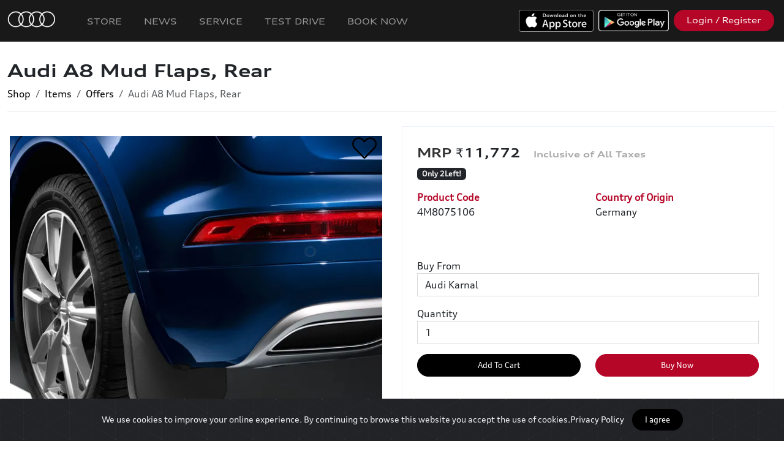

--- FILE ---
content_type: text/html; charset=UTF-8
request_url: https://pune.myaudi.in/en/store/items/view/269/369/audi-a8-mud-flaps-rear-with-s-line-exterior-package
body_size: 20264
content:
<!doctype html>
<html lang="en">
<head>
  <meta charset="utf-8">
  <meta name="viewport" content="width=device-width, initial-scale=1, shrink-to-fit=no">
  <title>Audi A8 Mud Flaps, Rear | myAudi</title>
       <meta name="description" content="Improved protection in area of rear apron.The durable mud flaps for the rear wheels offer an effective protection against soiling at the rear. They protect against soiling and stone chippings. They also reduce water spray dispersion to a minimum. They are fitted using screws and clips.Colour: anthraciteItems supplied:1 set (2 items) for rear left and rightSecuring materialFitting instructionsModel Usage:Q8  (Since 2019&amp;nbsp;)&amp;nbsp;&amp;nbsp;Q8 TFSI e  (Since 2021&amp;nbsp;)&amp;nbsp;&amp;nbsp;Notes:Only suitable for models with S-line exterior packageNot in combination with basic equipment lineWe recommend that installation is carried out by a specialist workshop"/>
        <meta property="og:title"              content="Audi A8 Mud Flaps, Rear | myAudi" />
        <meta property="og:description"        content="Improved protection in area of rear apron.The durable mud flaps for the rear wheels offer an effective protection against soiling at the rear. They protect against soiling and stone chippings. They also reduce water spray dispersion to a minimum. They are fitted using screws and clips.Colour: anthraciteItems supplied:1 set (2 items) for rear left and rightSecuring materialFitting instructionsModel Usage:Q8  (Since 2019&amp;nbsp;)&amp;nbsp;&amp;nbsp;Q8 TFSI e  (Since 2021&amp;nbsp;)&amp;nbsp;&amp;nbsp;Notes:Only suitable for models with S-line exterior packageNot in combination with basic equipment lineWe recommend that installation is carried out by a specialist workshop" />
        <meta property="og:image"              content="https://d1lhv9gpjooyls.cloudfront.net/[base64]" />
  
    
  <meta name="theme-color" content="#000000" >
  <meta name="apple-mobile-web-app-capable" content="yes">
  <meta name="apple-mobile-web-app-status-bar-style" content="#000000">

  <link rel="icon" href="https://d1lhv9gpjooyls.cloudfront.net/[base64]">





  
      <link rel="stylesheet" href="https://cdnjs.cloudflare.com/ajax/libs/bootstrap/5.3.7/css/bootstrap.min.css" integrity="sha512-fw7f+TcMjTb7bpbLJZlP8g2Y4XcCyFZW8uy8HsRZsH/SwbMw0plKHFHr99DN3l04VsYNwvzicUX/6qurvIxbxw==" crossorigin="anonymous" referrerpolicy="no-referrer" />
  
  <link rel="stylesheet" href="https://dqo4r06wgs5fs.cloudfront.net/4365453a-e0c3-4e1c-bc1d-0a5a2f80f2f2/css/appPortal.css?id=15f242b6a690d7ab4461">

  
   <style>
                  @font-face {
          font-family: 'AudiNormal';
          src:                url('https://d3obpn092enor5.cloudfront.net/account-19/1713429267386_7872362/AudiType-Normal_4.03.woff2') format('woff2'),
                                            url('https://d3obpn092enor5.cloudfront.net/account-19/1659616480589_6589222/AudiType-Normal_4.03.woff') format('woff'),
                                            url('https://d3obpn092enor5.cloudfront.net/account-19/1659616480578_692691/AudiTypeScreen-Normal.ttf') format('ttf');
                           
        }
            
              @font-face {
          font-family: 'AudiExtended';
          src:                url('https://d3obpn092enor5.cloudfront.net/account-19/1713429267392_7746559/AudiType-ExtendedBold_4.03 (1) (1) (1) (1).woff2') format('woff2'),
                                            url('https://d3obpn092enor5.cloudfront.net/account-19/1659616530074_16391/AudiType-ExtendedBold_4.03.woff') format('woff'),
                                            url('https://d3obpn092enor5.cloudfront.net/account-19/1659616530063_3611221/AudiType-ExtendedBold_4.03.ttf') format('ttf');
                           
        }
            
              @font-face {
          font-family: 'audi-iconfont';
          src: 
                url('https://d3obpn092enor5.cloudfront.net/account-19/1713429267393_4572482/audi-iconfont.woff2') format('woff2'),
                             
                url('https://d3obpn092enor5.cloudfront.net/account-19/1695915234272_5091300/audi-iconfont.woff') format('woff'),
                             
                url('https://d3obpn092enor5.cloudfront.net/account-19/1695915234265_8888668/audi-iconfont.ttf') format('ttf');
                         
        }
            
              @font-face {
          font-family: 'AudiWideNormal';
          src:  
                  url('https://d3obpn092enor5.cloudfront.net/account-19/1713429267394_1127483/AudiType-ExtendedNormal_4.03 (1) (1).woff2') format('woff2'),
                             
                  url('https://d3obpn092enor5.cloudfront.net/account-19/1645442951920_7118640/AudiType-ExtendedNormal_4.03.woff') format('woff'),
                             
                  url('https://d3obpn092enor5.cloudfront.net/account-19/1642067239699_4241095/AudiType-ExtendedNormal_4.03.ttf') format('ttf');
                           
        }
            
      </style>
  <!--Cap v2-->
        <script src="https://www.google.com/recaptcha/api.js?hl=en" async defer></script>

        <style>
        #g-recaptcha-response {
            display: block !important;
            position: absolute;
            margin: -78px 0 0 0 !important;
            width: 302px !important;
            height: 76px !important;
            z-index: -999999;
            opacity: 0;
        }
        </style>


  <style>
      .avatar-img {
          width: 100%;
          height: 100%;
          -o-object-fit: cover;
          object-fit: cover;
      }

      .rounded-circle {
          border-radius: 50%!important;
      }
      .avatar-sm {
          width: 2.5rem;
          height: 2.5rem;
          font-size: .83333rem;
      }
      .avatar {
          position: relative;
          display: inline-block;
          width: 3rem;
          height: 3rem;
          font-size: 1rem;
      }
      .grecaptcha-badge { display: none !important; }


  </style>

  <style >[wire\:loading], [wire\:loading\.delay], [wire\:loading\.inline-block], [wire\:loading\.inline], [wire\:loading\.block], [wire\:loading\.flex], [wire\:loading\.table], [wire\:loading\.grid], [wire\:loading\.inline-flex] {display: none;}[wire\:loading\.delay\.shortest], [wire\:loading\.delay\.shorter], [wire\:loading\.delay\.short], [wire\:loading\.delay\.long], [wire\:loading\.delay\.longer], [wire\:loading\.delay\.longest] {display:none;}[wire\:offline] {display: none;}[wire\:dirty]:not(textarea):not(input):not(select) {display: none;}input:-webkit-autofill, select:-webkit-autofill, textarea:-webkit-autofill {animation-duration: 50000s;animation-name: livewireautofill;}@keyframes livewireautofill { from {} }</style>

  
    <link href="https://d3obpn092enor5.cloudfront.net/account-19/css/brand-11-1768900017.css" rel="stylesheet"/>

  
      <style>
        .swal2-actions
        {
            z-index: unset !important;
        }

    </style>

<style type="text/css">
    .play-button {
        width:50px;
        height:50px;
        top: 50%;
        left: 50%;
        position: absolute;
        margin-left: -25px;
        margin-top: -30px;

    }
    .swiper-container {
      width: 100%;
      height: 100%;
    }
    .swiper-slide {
      text-align: center;
      font-size: 18px;
      background: #fff;
      height: auto;

      /* Center slide text vertically */
      display: -webkit-box;
      display: -ms-flexbox;
      display: -webkit-flex;
      display: flex;
      -webkit-box-pack: center;
      -ms-flex-pack: center;
      -webkit-justify-content: center;
      justify-content: center;
      -webkit-box-align: center;
      -ms-flex-align: center;
      -webkit-align-items: center;
      align-items: center;
    }

    .swiper-button-next, .swiper-button-prev {
        color: #b50627;
    }
</style>
    <style>
        .swiper-container {
          width: 100%;

        }

        .swiper-slide {
          background-position: center;
          background-size: contain;
          background-repeat: no-repeat;
          /*background-color:#FFF;*/
        }



        
          .card-columns {
              column-count: 1;
          }

        
        @media  only screen and (max-width: 600px) {
          .product-info-div {
            border-style: none;
          }
        }

    </style>
     <script src="https://code.jquery.com/jquery-3.7.1.min.js" integrity="sha256-/JqT3SQfawRcv/BIHPThkBvs0OEvtFFmqPF/lYI/Cxo=" crossorigin="anonymous"></script>
  

              <!-- Global site tag (gtag.js) - Google Analytics -->
<script>
    
var platform = new URLSearchParams(window.location.search).get('platform') || 'other';

var isAndroid = false;
if(platform == "android")
{
    isAndroid = true;
    
        
        
    // Create a proxy to intercept fetch calls
    // const originalFetch = window.fetch;
    // window.fetch = function(...args) {
    //     // Check if the request URL is "http://localhost"
    //     if (args[0].startsWith('http://localhost')) {
    //         console.log("Request to http://localhost blocked.");
    //         // Return a rejected Promise to stop the request
    //         return Promise.reject(new Error("Blocked request to http://localhost"));
    //     }
    
    //     // If it's not "http://localhost", allow the request
    //     return originalFetch(...args);
    // };
    
    
}
</script>



<!--<script async src="https://www.googletagmanager.com/gtag/js?id=G-EH0MT6XVP5"></script>-->
<script>


if(!isAndroid || true)
{
  window.dataLayer = window.dataLayer || [];
  function gtag(){dataLayer.push(arguments);}
  gtag('js', new Date());

  gtag('config', 'G-EH0MT6XVP5');
} 
</script>

<!-- Facebook Pixel Code -->
<script>
if(!isAndroid || true)
{
    !function(f,b,e,v,n,t,s)
    {if(f.fbq)return;n=f.fbq=function(){n.callMethod?
    n.callMethod.apply(n,arguments):n.queue.push(arguments)};
    if(!f._fbq)f._fbq=n;n.push=n;n.loaded=!0;n.version='2.0';
    n.queue=[];t=b.createElement(e);t.async=!0;
    t.src=v;s=b.getElementsByTagName(e)[0];
    s.parentNode.insertBefore(t,s)}(window, document,'script',
    'https://connect.facebook.net/en_US/fbevents.js');
    fbq('init', '726869368236809');
    fbq('track', 'PageView');
}
</script>
<noscript><img height="1" width="1" style="display:none" src="https://www.facebook.com/tr?id=726869368236809&ev=PageView&noscript=1"
/></noscript>
<!-- End Facebook Pixel Code -->

<!-- Global site tag (gtag.js) - Google Analytics v2 -->
<!--<script async src="https://www.googletagmanager.com/gtag/js?id=UA-166104866-1"></script>-->
<!--<script>-->
<!--  window.dataLayer = window.dataLayer || [];-->
<!--  function gtag(){dataLayer.push(arguments);}-->
<!--  gtag('js', new Date());-->

<!--  gtag('config', 'UA-166104866-1');-->
<!--</script>-->


<!-- Google Tag Manager - New Audi India GTM Setup-->
<script>
if(!isAndroid || true)
{
    (function(w,d,s,l,i){w[l]=w[l]||[];w[l].push({'gtm.start':
    new Date().getTime(),event:'gtm.js'});var f=d.getElementsByTagName(s)[0],
    j=d.createElement(s),dl=l!='dataLayer'?'&l='+l:'';j.async=true;j.src=
    'https://www.googletagmanager.com/gtm.js?id='+i+dl;f.parentNode.insertBefore(j,f);
    })(window,document,'script','dataLayer','GTM-55P426HV');

}
</script>
<!-- End Google Tag Manager -->


<script>
    
    
    $(function(){
        

        if( 
            window.location.href.indexOf('/member/store') > -1 ||
            window.location.href.indexOf('/en/store') > -1 ||
            window.location.href.indexOf('/member/pages/view/36') > -1
        )
        {
    
            let googleSourceTag = document.createElement("script");
            let googleFuncTag = document.createElement("script");
            
            googleSourceTag.src = "https://www.googletagmanager.com/gtag/js?id=AW-988043697";
            googleSourceTag.setAttribute('async', 'true');
            
            $('head').append(googleSourceTag);
            
            googleFuncTag.innerHTML = `window.dataLayer = window.dataLayer || [];
                  function gtag(){dataLayer.push(arguments);}
                  gtag('js', new Date());
                
                  gtag('config', 'AW-988043697');`;
            
            $('head').append(googleFuncTag);
            
            if(!isAndroid || true)
            {
                let fbFuncTag = document.createElement("script");
                
                fbFuncTag.innerHTML = `!function(f,b,e,v,n,t,s)
                    {if(f.fbq)return;n=f.fbq=function(){n.callMethod?
                    n.callMethod.apply(n,arguments):n.queue.push(arguments)};
                    if(!f._fbq)f._fbq=n;n.push=n;n.loaded=!0;n.version='2.0';
                    n.queue=[];t=b.createElement(e);t.async=!0;
                    t.src=v;s=b.getElementsByTagName(e)[0];
                    s.parentNode.insertBefore(t,s)}(window, document,'script',
                    'https://connect.facebook.net/en_US/fbevents.js');
                    fbq('init', '389066024760021');
                    fbq('track', 'PageView');`
                    
                $('head').append(fbFuncTag); 
                
            }
        }
        
    });
</script>
    
          <meta name="facebook-domain-verification" content="mrny7xohaqpdyby84wdj60wearoaii" />
<meta name="apple-itunes-app" content="app-id=1477017299">
<meta name="google-site-verification" content="qiGPZbJVy1z9-ooyiZbFIwCj7hwZ6QA8abpZ9dvbYjo" />
    

</head>
<body class="portal module-store store-item-view">

    

    

    
    <nav class="navbar navbar-expand-md navbar-primary portal-navbar navbar-dark px-2" style="z-index:11;">

      <a  class="navbar-brand" href="/">
      
      <img src="https://d1lhv9gpjooyls.cloudfront.net/[base64]" alt="..." class="p-1 pr-3 navbar-brand-logo order-1" />

      
        <span class="name bold">

        
        </span>
      </a>



        <button class="navbar-toggler order-3"
                type="button"
                data-toggle="collapse"
                data-target="#navbars" aria-controls="navbars" aria-expanded="false" aria-label="Toggle navigation">
            <span class="navbar-toggler-icon"></span>
        </button>

        <div class="collapse navbar-collapse ml-md-auto order-3 order-md-2" id="navbars">
          <ul class="navbar-nav mr-auto" id="navbar-primary-left">

            
              
                
                  
                    <li id="nav-item-113"
                        class="nav-item   

                                                  "
                         >
                      <a class="nav-link" href="https://pune.myaudi.in/en">

                              
                              Home
                      </a>
                    </li>

                                                
                
                  
                    <li id="nav-item-322"
                        class="nav-item   

                                                  "
                         >
                      <a class="nav-link" href="https://myaudi.in/en/store">

                              
                              Store
                      </a>
                    </li>

                                                
                
                  
                    <li id="nav-item-530"
                        class="nav-item   

                                                  "
                         >
                      <a class="nav-link" href="https://pune.myaudi.in/en/news/20/press-releases">

                              
                              News
                      </a>
                    </li>

                                                
                
                  
                    <li id="nav-item-366"
                        class="nav-item   

                                                  "
                         >
                      <a class="nav-link" href="/en/carservice2">

                              
                              Service
                      </a>
                    </li>

                                                
                
                  
                    <li id="nav-item-212"
                        class="nav-item   

                                                  "
                         >
                      <a class="nav-link" href="https://pune.myaudi.in/en/cartestdrive/book">

                              
                              Test Drive
                      </a>
                    </li>

                                                
                
                  
                    <li id="nav-item-315"
                        class="nav-item   

                                                  "
                         >
                      <a class="nav-link" href="https://auditestdrive.in">

                              
                              Test Drive
                      </a>
                    </li>

                                                
                
                  
                    <li id="nav-item-525"
                        class="nav-item   

                                                  "
                         >
                      <a class="nav-link" href="https://myaudi.in/en/vehicleSales/models">

                              
                              Book Now
                      </a>
                    </li>

                                                            

          </ul>

          <div class="d-flex flex-column flex-wrap flex-md-row ml-auto" id="navbar-primary-right">

            
                          <div class="m-2">
                <a class="btn btn-block btn-outline-light d-md-none btn-ios-app" href="https://apps.apple.com/in/app/myaudi-connect/id1477017299">
                      iOS APP
                </a>

                <a class=" d-none d-md-block" href="https://apps.apple.com/in/app/myaudi-connect/id1477017299"><img src="https://dqo4r06wgs5fs.cloudfront.net/4365453a-e0c3-4e1c-bc1d-0a5a2f80f2f2/img/apple.png" style="height:36px;" alt="Download iOS App"></a>
              </div>
            
            
                          <div class="m-2">
                <a class="btn btn-block btn-outline-light d-md-none btn-android-app" href="https://play.google.com/store/apps/details?id=com.audi.drive">
                    
                    Android APP
                </a>

                <a class="d-none d-md-block" href="https://play.google.com/store/apps/details?id=com.audi.drive"><img src="https://dqo4r06wgs5fs.cloudfront.net/4365453a-e0c3-4e1c-bc1d-0a5a2f80f2f2/img/google.png" style="height:35px;" alt="Download Android App"></a>
              </div>
            
                          <div class="m-2">
                <a id="headerLoginButton" class="btn btn-block btn-secondary " href="https://myaudi.in/member/home">
                   
                   Login / Register

                  

                </a>
              </div>
                        

          </div>



        </div>

        <a class="btn btn-light border-dark text-dark ml-auto ml-md-2 m-2 order-2 order-md-3 d-none" href="https://pune.myaudi.in/store/cart" id="cart-button">
          <i class="fe fe-shopping-cart" aria-hidden="true"></i>
              Cart
          <span id="shoppingCartCounter" class="badge badge-dark badge-pill">
              0
          </span>
        </a>


    </nav>
    
    <a href="#" id="linkTrigger" class="d-none"></a>



     
<div class="main-content pt-0">
    <div class="container-fluid d-none d-md-block">
        <div class="header hideIfIsMobile mb-4">
    <div class="">

        
        <div class="header-body border-bottom ">


        
        <div class="row align-items-center">

            
            <div class="col">


                <div class="row">
                    <div class="col">
                        

                                                <h1 class="header-title  pl-0 ml-0">
                                                            Audi A8 Mud Flaps, Rear
                                                    </h1>
                                            </div>

                    
                    

                    <div class="col-auto" align="right">

                        
                        
                        
                        
                    </div>
                </div>


                
                                    <ul aria-label="breadcrumb" class="pl-0 mb-0">
                        <ol class="breadcrumb">
                                                                                                <li class="breadcrumb-item"><a href="https://pune.myaudi.in/en/store">Shop</a></li>
                                                                                                                                <li class="breadcrumb-item"><a href="https://pune.myaudi.in/en/store/items">Items</a></li>
                                                                                                                                <li class="breadcrumb-item"><a href="https://pune.myaudi.in/en/store/items/143">Offers</a></li>
                                                                                                                                <li class="breadcrumb-item active">Audi A8 Mud Flaps, Rear</li>
                                                                                    </ol>
                    </ul>
                
                            </div>

            <div class="col-12">
                
                
                            </div>
        </div>
    </div>
    </div>
</div>
    </div>

  
  

  

  <div id="disablePullToRefresh"></div>

  
      <div class="container-fluid">

      <div class="row mb-3">
        <div class="col-lg-6 col-12 p-0 p-md-3">

            <img                       onclick="likeVariant($(this));"
                                        class="mb-3 ml-2 position-absolute btn-like"
                    src="https://dqo4r06wgs5fs.cloudfront.net/4365453a-e0c3-4e1c-bc1d-0a5a2f80f2f2/img/heart_empty.png"
                    style="width: 40px; height: 40px;top:15px;right:25px;z-index:10;">




          <div class="card-columns d-none d-md-block">

                                  <div class="card col-12 p-0 rounded-0 border-0">
                    <a data-fancybox="item-images" href="https://d1lhv9gpjooyls.cloudfront.net/[base64]" class="h-100 img-hover-zoom">
                      <img class="card-img-top " src="https://d1lhv9gpjooyls.cloudfront.net/[base64]" alt="904_IPZL_8W5075101B_ENG_001-xl.jpeg">
                    </a>
                  </div>
                


          </div>

          <div class="swiper-container d-block d-md-none" >

            <div class="swiper-wrapper">
                              <div class="swiper-slide">

                  <img class="w-100" src="https://d1lhv9gpjooyls.cloudfront.net/[base64]" />

                </div>
              
            </div>
            <div class="swiper-pagination w-100"></div>
          </div>

        </div>



      <div class="col-lg-6 col-12 px-0 px-md-3">





        <div class="card rounded-0 product-info-div">

          


              
            <div class="card-body">

              <h3 class="d-block d-md-none pl-0">Audi A8 Mud Flaps, Rear</h3>

                

                <div class="">


                    
                      <h3 class="mt-2">
                        <span id="variant-price">
                          ₹11,772&nbsp;&nbsp;
                        </span>

                      </h3>
                    
                  
                                      
                        <span class="badge badge-dark text-white font-weight-light ml-auto mb-3 store-variant-quantity-badge" data-variant-quantity="2">
                          Only 2Left!
                        </span>


                    
                    <form id="cart-form" method="POST" class="d-none" action="https://pune.myaudi.in/addTocart/269/369" role="form" autocomplete="off" enctype="multipart/form-data" data-name="With S line exterior package">

                        <button type="button"  class="btn btn-dark btn-lg" id="decrementQuantity">-</button>
                        
                        <button type="button"  class="btn btn-dark btn-lg" id="incrementQuantity">+</button>

                        

                    </form>
                  

                <div class="mb-4 mb-md-5 row">
                  <div class="col-md-6 col-product-code">
                    <strong>Product Code </strong><br>
                    <span class="variant-product-code">4M8075106</span>
                  </div>



                  
                    

                    <div class="col-md-6 col-country-origin" class="item-country-origin">
                      <strong>Country of Origin </strong><br>
                      Germany
                    </div>
                  
                </div>


                  
                    <div class="mb-3 row">
                                                                                                                      <div class=" col-6 col-md-4  configuration-type-type" id="store-configuration-1">
                            <strong class="" id="store-configuration-type-Type">Type</strong>
                            <div class="text-uppercase">Accessory</div>
                          </div>
                                                                                                                                                                                            <div class=" col-6 col-md-4  configuration-type-accessory" id="store-configuration-4">
                            <strong class="" id="store-configuration-type-Accessory">Accessory</strong>
                            <div class="text-uppercase">Mud Flaps</div>
                          </div>
                                                                                            
                    </div>
                 
                  
                                  <div class="form-group store-variant-location-div">
                      <label for="storeLocationId" class="">
                        Buy From
                      </label>
                      <select name="storeLocationId" id="storeLocationId" class="form-control globalRouteSelector" form="cart-form" required >
                                                    <option value=""  disabled selected>
                                Select Dealership
                            </option>
                                                                                                            <option value="35"
                                        data-lat="29.6144744"
                                        data-lon="76.97870759999999"
                                        selected>Audi Karnal</option>
                                                                                                                <option value="20"
                                        data-lat="30.863136"
                                        data-lon="75.9067051">Audi Ludhiana</option>
                                                                                                                <option value="18"
                                        data-lat="32.6680525"
                                        data-lon="74.87695959999999">Audi Jammu</option>
                                                                                                                <option value="19"
                                        data-lat="17.44549"
                                        data-lon="78.38520079999999">Audi Hyderabad</option>
                                                                                                                <option value="21"
                                        data-lat="30.6965335"
                                        data-lon="76.78702899999999">Audi Chandigarh</option>
                                                                                                                <option value="22"
                                        data-lat="22.7813964"
                                        data-lon="75.9034525">Audi Indore</option>
                                                                                                                <option value="24"
                                        data-lat="26.9173899"
                                        data-lon="75.803591">Audi Jaipur</option>
                                                                                                                <option value="25"
                                        data-lat="26.7679105"
                                        data-lon="80.8767031">Audi Lucknow</option>
                                                                                                                <option value="29"
                                        data-lat="15.4667197"
                                        data-lon="73.80647739999999">Audi Goa</option>
                                                                                                                <option value="26"
                                        data-lat="20.3482062"
                                        data-lon="85.8862357">Audi Bhubaneswar</option>
                                                                                                                <option value="31"
                                        data-lat="28.5170396"
                                        data-lon="77.29543149999999">Audi Delhi South</option>
                                                                                                                <option value="32"
                                        data-lat="12.9679749"
                                        data-lon="77.595018">Audi Bengaluru</option>
                                                                                                                <option value="33"
                                        data-lat="17.7311501"
                                        data-lon="83.3154145">Audi Visakhapatnam</option>
                                                                                                                <option value="34"
                                        data-lat="13.0259088"
                                        data-lon="80.2318616">Audi Chennai</option>
                                                                                                                <option value="42"
                                        data-lat="22.3221362"
                                        data-lon="70.847482">Audi Rajkot</option>
                                                                                                                <option value="37"
                                        data-lat="24.539069"
                                        data-lon="73.6882723">Audi Udaipur</option>
                                                                                                                <option value="30"
                                        data-lat="26.1116125"
                                        data-lon="91.7799531">Audi Guwahati</option>
                                                                                                                <option value="36"
                                        data-lat="21.0861132"
                                        data-lon="72.7207">Audi Surat</option>
                                                                                                                <option value="39"
                                        data-lat="11.0033966"
                                        data-lon="76.970186">Audi Coimbatore</option>
                                                                                                                <option value="40"
                                        data-lat="9.9908666"
                                        data-lon="78.02488989999999">Audi Madurai</option>
                                                                                                                <option value="41"
                                        data-lat="28.4614172"
                                        data-lon="77.0687701">Audi Gurugram</option>
                                                                                                                <option value="28"
                                        data-lat="21.209436"
                                        data-lon="81.6296121">Audi Raipur</option>
                                                                                                                <option value="43"
                                        data-lat="19.1292159"
                                        data-lon="72.831977">Audi Mumbai West</option>
                                                                                                                <option value="27"
                                        data-lat="9.9684678"
                                        data-lon="76.3181853">Audi Kochi</option>
                                                                                                                <option value="16"
                                        data-lat="18.5672401"
                                        data-lon="73.7706816">Audi Pune</option>
                                                                                                                <option value="23"
                                        data-lat="23.0746907"
                                        data-lon="72.52575139999999">Audi Ahmedabad</option>
                                                                                                                <option value="44"
                                        data-lat="22.6230363"
                                        data-lon="88.4502303">Audi Kolkata</option>
                                                                                                                <option value="66"
                                        data-lat="21.1292875"
                                        data-lon="79.00410939999999">Audi Nagpur</option>
                                                                                                                <option value="15"
                                        data-lat="18.9767623"
                                        data-lon="72.8098724">Audi Mumbai South</option>
                                                                                                                <option value="79"
                                        data-lat="28.6651059"
                                        data-lon="77.1599815">Audi Delhi West</option>
                                                                                                                <option value="71"
                                        data-lat="28.4583873"
                                        data-lon="77.3070608">Audi Service Delhi South (Faridabad)</option>
                                                                                                                <option value="72"
                                        data-lat="28.5219633"
                                        data-lon="77.28295">Audi Service Delhi South (Okhla)</option>
                                                                        </select>
                  </div>
                
                                    <div class="form-group ">
                      <label for="quantity">Quantity</label>
                        <select class="form-control" name="quantity" id="quantity" form="cart-form" required>

                                                                                                <option data-brand="1"
                                            >
                                        1
                                    </option>
                                                                    <option data-brand="2"
                                            >
                                        2
                                    </option>
                                                                                    </select>
                    </div>
                
              </div>

                <!--Start Buttons -->
  
    
    
    <div class="position-sticky mb-3 addToCart-buyNow-div" style="bottom:0px;z-index:10;">
      <div class="row no-gutters">


        <div class="col-6">

            <a  class="p-2 btn btn-block btn-primary store-item-add-to-cart-btn mt-0 "
                id="floating-add-to-cart"
                href="#">

                    Add To Cart 
                    <div class="add-to-cart-spinner spinner-border spinner-border-sm text-danger d-none"></div>


            </a>

        </div>
        <div class="col-6">

          <a  class="p-2 btn btn-block btn-secondary store-item-buy-now-btn h-100 disabled "
              id="buy-now-btn"
              href="https://myaudi.in/member/store/addToCart/269/369/buyNow?quantity=1&amp;allowSelfRedirect=true"
              >

            Buy Now
          </a>
        </div>
        <div class="col-12">

                        </div>

        <div class="col-12 col-store-item-view-cart">
          <a  class="store-item-view-cart-btn d-none"
              id="floating-view-cart"
              href="https://pune.myaudi.in/store/cart">


                View Cart

          </a>
        </div>

      </div>
    </div>

    <!--End Buttons-->



                <div class="py-2">
                                      <div class="audi-bullets">
                      <h4 class="d-none">Product Details Product Details</h4>
                      <div>Improved protection in area of rear apron.</div><div>The durable mud flaps for the rear wheels offer an effective protection against soiling at the rear. They protect against soiling and stone chippings. They also reduce water spray dispersion to a minimum. They are fitted using screws and clips.</div><div>Colour: anthracite</div><div>Items supplied:</div><ul><li>1 set (2 items) for rear left and right</li><li>Securing material</li><li>Fitting instructions</li></ul><div><br></div><div>Model Usage:</div><ul><li>Q8  (Since 2019&nbsp;)&nbsp;&nbsp;</li><li>Q8 TFSI e  (Since 2021&nbsp;)</li></ul><div>&nbsp;&nbsp;</div><div>Notes:</div><ul><li>Only suitable for models with S-line exterior package</li><li>Not in combination with basic equipment line</li><li>We recommend that installation is carried out by a specialist workshop</li></ul>
                    </div>
                  
                  

                  

                      <b><a href = https://pune.myaudi.in/en/policy/6 target=_blank><u>Audi Shop Terms and Conditions</u></a></b>


                  
                


                <div class="row">
                                      <div class="col text-center border-top mt-4 pt-2">

                        
                        Need help?

                        <a href="https://pune.myaudi.in/en/form/0/107/contact-us?productName=Audi%20A8%20Mud%20Flaps%2C%20Rear&amp;variantCode=4M8075106"

                            class="">

                          <strong><u>Contact Us</u></strong>

                        </a><br />
                    </div>

                                  </div>

                  <div class="row border-top pt-3 mt-3 text-center">
                    <div class="col-12">
                        <div class="addthis_inline_share_toolbox text-center"></div>
                    </div>


                    

                                            <div class="col-6 ">

                          <a  href="#shareQrCodeModal"

                              data-toggle="modal">
                            <u>
                              Share via QR
                            </u>
                          </a>

                        </div>
                        <div class="modal " id="shareQrCodeModal"  tabindex="-1" role="dialog" aria-labelledby="exampleModalCenterTitle" aria-hidden="true">
                          <div class="modal-dialog modal-dialog-centered" role="document">
                            <div class="modal-content">
                              <div class="modal-header">
                                <h4 class="modal-title">Share via QR</h4>
                                <button type="button" class="close" data-dismiss="modal" aria-label="Close">
                                  <span aria-hidden="true" >&times;</span>
                                </button>
                              </div>

                              <div class="modal-body p-0 text-center">

                                <script src="https://cdn.jsdelivr.net/npm/easyqrcodejs@4.4.6/dist/easy.qrcode.min.js" integrity="sha256-snHhe3SyaQ73rABLxMFouxJ7WH6er/dGHlTVE8PzvVk=" crossorigin="anonymous" ></script>

                                <div id="qrcode" class="my-3"></div>

                                <script>
                                	// Options

                                  	var options = {
                                  		text: "https://pune.myaudi.in/en/store/items/view/269/369/audi-a8-mud-flaps-rear-with-s-line-exterior-package",
                                      width: 256,
                                      height: 256,
                                      colorDark : "#000000",
                                      colorLight : "#ffffff",
                                      correctLevel : QRCode.CorrectLevel.H, // L, M, Q, H
                                      logo: 'https://d1lhv9gpjooyls.cloudfront.net/[base64]',
                                      logoMaxWidth: 150, // Maximum logo width. if set will ignore `logoWidth` value
                                      logoMaxHeight: 100, // Maximum logo height. if set will ignore `logoHeight` value
                                      title: "Audi A8 Mud Flaps, Rear/With S line...",
                                      titleFont: "normal normal normal 14px Tahoma",
                                      //titleTop: 260
                                      titleHeight: 50,


                                  	};

                                  	// Create QRCode Object
                                  	new QRCode(document.getElementById("qrcode"), options);

                                </script>

                              </div>
                            </div>
                          </div>
                        </div>

                    
                    




                  </div>



                <div></div>

        </div>

                  </div>
      </div>
  </div>

  

      <div class="mt-3 similarProducts"
      <div class="row">
        <div class="col">

           <h2>Similar Products</h2>
            <div class="row">

                  <div class="col-6 col-lg-3 col-xl-3 d-flex p-0 p-md-2 mb-0 mb-md-2" id="store-item-812">
          <div class="card card-click card-hover-zoom mb-0 mb-md-2 shadow-none flex-fill"

                

              data-href="https://pune.myaudi.in/en/store/items/view/812/1054/audi-chronograph-solar-powered-greybrown-audi-chronograph-solar-powered-greybrown"

          >
            
            <div class="img-hover-zoom" style="cursor:pointer;">
                              
                                          <img class="card-img-top" src="https://d1lhv9gpjooyls.cloudfront.net/[base64]"  alt="...">
                                                </div>
            <div class="card-body pb-0 mb-0">
              <div class="card-title" style="cursor:pointer;">Audi Chronograph Solar-Powered, Grey/Brown</div>

            </div>

            <div class="card-footer mt-auto pt-0 border-0 bg-transparent" style="cursor:pointer;">

                  <strong>
                    ₹39,874

                    
                  </strong>

                  <div  class="cta-parent mt-2"
                        data-itemId="812"
                        data-itemVariantId="1054"
                        data-variantSlug="Audi Chronograph Solar-Powered, Grey/Brown">
                    


                         
                          <button   class=" btn btn-block btn-sm btn-outline-primary border
                                            add-to-cart-from-listing"

                                  
                                    data-href="https://pune.myaudi.in/addTocart/812/1054">
                                                                    <span class="btn-text">
                                    Add  To Cart
                                  </span>
                                  <div class="spinner-border spinner-border-sm text-danger d-none"></div>


                          </button>
                        
                                      </div>

            </div>
          </div>



        </div>



              <div class="col-6 col-lg-3 col-xl-3 d-flex p-0 p-md-2 mb-0 mb-md-2" id="store-item-813">
          <div class="card card-click card-hover-zoom mb-0 mb-md-2 shadow-none flex-fill"

                

              data-href="https://pune.myaudi.in/en/store/items/view/813/1055/audi-automatic-watch-limited-edition-silverblack-audi-automatic-watch-limited-edition-silverblack"

          >
            
            <div class="img-hover-zoom" style="cursor:pointer;">
                              
                                          <img class="card-img-top" src="https://d1lhv9gpjooyls.cloudfront.net/[base64]"  alt="...">
                                                </div>
            <div class="card-body pb-0 mb-0">
              <div class="card-title" style="cursor:pointer;">Audi Automatic Watch Limited Edition, Silver/Black</div>

            </div>

            <div class="card-footer mt-auto pt-0 border-0 bg-transparent" style="cursor:pointer;">

                  <strong>
                    ₹72,908

                    
                  </strong>

                  <div  class="cta-parent mt-2"
                        data-itemId="813"
                        data-itemVariantId="1055"
                        data-variantSlug="Audi Automatic Watch Limited Edition, Silver/Black">
                    


                         
                          <button   class=" btn btn-block btn-sm btn-outline-primary border
                                            add-to-cart-from-listing"

                                  
                                    data-href="https://pune.myaudi.in/addTocart/813/1055">
                                                                    <span class="btn-text">
                                    Add  To Cart
                                  </span>
                                  <div class="spinner-border spinner-border-sm text-danger d-none"></div>


                          </button>
                        
                                      </div>

            </div>
          </div>



        </div>



              <div class="col-6 col-lg-3 col-xl-3 d-flex p-0 p-md-2 mb-0 mb-md-2" id="store-item-827">
          <div class="card card-click card-hover-zoom mb-0 mb-md-2 shadow-none flex-fill"

                

              data-href="https://pune.myaudi.in/en/store/items/view/827/1080/audi-shirt-jacket-men-navy-size-2xl"

          >
            
            <div class="img-hover-zoom" style="cursor:pointer;">
                              
                                          <img class="card-img-top" src="https://d1lhv9gpjooyls.cloudfront.net/[base64]"  alt="...">
                                                </div>
            <div class="card-body pb-0 mb-0">
              <div class="card-title" style="cursor:pointer;">Audi Shirt Jacket, Men, Navy</div>

            </div>

            <div class="card-footer mt-auto pt-0 border-0 bg-transparent" style="cursor:pointer;">

                  <strong>
                    ₹26,999

                                          -

                      ₹27,381

                    
                  </strong>

                  <div  class="cta-parent mt-2"
                        data-itemId="827"
                        data-itemVariantId="1080"
                        data-variantSlug="Size - 2XL">
                    


                         
                          <button   class=" btn btn-block btn-sm btn-outline-primary border
                                            add-to-cart-from-listing"

                                  
                                    data-href="https://pune.myaudi.in/addTocart/827/1080">
                                                                    <span class="btn-text">
                                    Add  To Cart
                                  </span>
                                  <div class="spinner-border spinner-border-sm text-danger d-none"></div>


                          </button>
                        
                                      </div>

            </div>
          </div>



        </div>



              <div class="col-6 col-lg-3 col-xl-3 d-flex p-0 p-md-2 mb-0 mb-md-2" id="store-item-894">
          <div class="card card-click card-hover-zoom mb-0 mb-md-2 shadow-none flex-fill"

                

              data-href="https://pune.myaudi.in/en/store/items/view/894/1153/audi-parka-men-olive-green-audi-parka-men-olive-green"

          >
            
            <div class="img-hover-zoom" style="cursor:pointer;">
                              
                                          <img class="card-img-top" src="https://d1lhv9gpjooyls.cloudfront.net/[base64]"  alt="...">
                                                </div>
            <div class="card-body pb-0 mb-0">
              <div class="card-title" style="cursor:pointer;">Audi Parka, Men, Olive Green</div>

            </div>

            <div class="card-footer mt-auto pt-0 border-0 bg-transparent" style="cursor:pointer;">

                  <strong>
                    ₹49,999

                    
                  </strong>

                  <div  class="cta-parent mt-2"
                        data-itemId="894"
                        data-itemVariantId="1153"
                        data-variantSlug="Audi Parka, Men, Olive Green">
                    


                         
                          <button   class=" btn btn-block btn-sm btn-outline-primary border
                                            add-to-cart-from-listing"

                                  
                                    data-href="https://pune.myaudi.in/addTocart/894/1153">
                                                                    <span class="btn-text">
                                    Add  To Cart
                                  </span>
                                  <div class="spinner-border spinner-border-sm text-danger d-none"></div>


                          </button>
                        
                                      </div>

            </div>
          </div>



        </div>



              <div class="col-6 col-lg-3 col-xl-3 d-flex p-0 p-md-2 mb-0 mb-md-2" id="store-item-915">
          <div class="card card-click card-hover-zoom mb-0 mb-md-2 shadow-none flex-fill"

                

              data-href="https://pune.myaudi.in/en/store/items/view/915/1178/audi-cap-white-audi-cap-white"

          >
            
            <div class="img-hover-zoom" style="cursor:pointer;">
                              
                                          <img class="card-img-top" src="https://d1lhv9gpjooyls.cloudfront.net/[base64]"  alt="...">
                                                </div>
            <div class="card-body pb-0 mb-0">
              <div class="card-title" style="cursor:pointer;">Audi cap, white</div>

            </div>

            <div class="card-footer mt-auto pt-0 border-0 bg-transparent" style="cursor:pointer;">

                  <strong>
                    ₹4,688

                    
                  </strong>

                  <div  class="cta-parent mt-2"
                        data-itemId="915"
                        data-itemVariantId="1178"
                        data-variantSlug="Audi Cap, White">
                    


                         
                          <button   class=" btn btn-block btn-sm btn-outline-primary border
                                            add-to-cart-from-listing"

                                  
                                    data-href="https://pune.myaudi.in/addTocart/915/1178">
                                                                    <span class="btn-text">
                                    Add  To Cart
                                  </span>
                                  <div class="spinner-border spinner-border-sm text-danger d-none"></div>


                          </button>
                        
                                      </div>

            </div>
          </div>



        </div>



              <div class="col-6 col-lg-3 col-xl-3 d-flex p-0 p-md-2 mb-0 mb-md-2" id="store-item-916">
          <div class="card card-click card-hover-zoom mb-0 mb-md-2 shadow-none flex-fill"

                

              data-href="https://pune.myaudi.in/en/store/items/view/916/1179/audi-cap-red-audi-cap-red"

          >
            
            <div class="img-hover-zoom" style="cursor:pointer;">
                              
                                          <img class="card-img-top" src="https://d1lhv9gpjooyls.cloudfront.net/[base64]"  alt="...">
                                                </div>
            <div class="card-body pb-0 mb-0">
              <div class="card-title" style="cursor:pointer;">Audi Cap, Red</div>

            </div>

            <div class="card-footer mt-auto pt-0 border-0 bg-transparent" style="cursor:pointer;">

                  <strong>
                    ₹4,688

                    
                  </strong>

                  <div  class="cta-parent mt-2"
                        data-itemId="916"
                        data-itemVariantId="1179"
                        data-variantSlug="Audi Cap, Red">
                    


                         
                          <button   class=" btn btn-block btn-sm btn-outline-primary border
                                            add-to-cart-from-listing"

                                  
                                    data-href="https://pune.myaudi.in/addTocart/916/1179">
                                                                    <span class="btn-text">
                                    Add  To Cart
                                  </span>
                                  <div class="spinner-border spinner-border-sm text-danger d-none"></div>


                          </button>
                        
                                      </div>

            </div>
          </div>



        </div>



              <div class="col-6 col-lg-3 col-xl-3 d-flex p-0 p-md-2 mb-0 mb-md-2" id="store-item-917">
          <div class="card card-click card-hover-zoom mb-0 mb-md-2 shadow-none flex-fill"

                

              data-href="https://pune.myaudi.in/en/store/items/view/917/1180/audi-cap-black-audi-cap-black"

          >
            
            <div class="img-hover-zoom" style="cursor:pointer;">
                              
                                          <img class="card-img-top" src="https://d1lhv9gpjooyls.cloudfront.net/[base64]"  alt="...">
                                                </div>
            <div class="card-body pb-0 mb-0">
              <div class="card-title" style="cursor:pointer;">Audi Cap, Black</div>

            </div>

            <div class="card-footer mt-auto pt-0 border-0 bg-transparent" style="cursor:pointer;">

                  <strong>
                    ₹4,688

                    
                  </strong>

                  <div  class="cta-parent mt-2"
                        data-itemId="917"
                        data-itemVariantId="1180"
                        data-variantSlug="Audi Cap, Black">
                    


                         
                          <button   class=" btn btn-block btn-sm btn-outline-primary border
                                            add-to-cart-from-listing"

                                  
                                    data-href="https://pune.myaudi.in/addTocart/917/1180">
                                                                    <span class="btn-text">
                                    Add  To Cart
                                  </span>
                                  <div class="spinner-border spinner-border-sm text-danger d-none"></div>


                          </button>
                        
                                      </div>

            </div>
          </div>



        </div>



              <div class="col-6 col-lg-3 col-xl-3 d-flex p-0 p-md-2 mb-0 mb-md-2" id="store-item-918">
          <div class="card card-click card-hover-zoom mb-0 mb-md-2 shadow-none flex-fill"

                

              data-href="https://pune.myaudi.in/en/store/items/view/918/1181/audi-cap-grey-audi-cap-grey"

          >
            
            <div class="img-hover-zoom" style="cursor:pointer;">
                              
                                          <img class="card-img-top" src="https://d1lhv9gpjooyls.cloudfront.net/[base64]"  alt="...">
                                                </div>
            <div class="card-body pb-0 mb-0">
              <div class="card-title" style="cursor:pointer;">Audi Cap, Grey</div>

            </div>

            <div class="card-footer mt-auto pt-0 border-0 bg-transparent" style="cursor:pointer;">

                  <strong>
                    ₹4,688

                    
                  </strong>

                  <div  class="cta-parent mt-2"
                        data-itemId="918"
                        data-itemVariantId="1181"
                        data-variantSlug="Audi Cap, Grey">
                    


                         
                          <button   class=" btn btn-block btn-sm btn-outline-primary border
                                            add-to-cart-from-listing"

                                  
                                    data-href="https://pune.myaudi.in/addTocart/918/1181">
                                                                    <span class="btn-text">
                                    Add  To Cart
                                  </span>
                                  <div class="spinner-border spinner-border-sm text-danger d-none"></div>


                          </button>
                        
                                      </div>

            </div>
          </div>



        </div>



      
          </div>


        </div>

        <div class="col">
          <a href="https://pune.myaudi.in/en/pages/36" class="btn btn-block btn-primary mb-3">Show More</a>
        </div>
      </div>
    </div>
  











    
    <footer class="container-fluid pt-5">
      <div class="row">
        <div class="col-12 col-md text-center col-footer-brand-copyright" data-aos="fade-up">
           <img class="footer-brand-copyright-icon" id="portal-footer-brand-copyright-icon" src="https://d1lhv9gpjooyls.cloudfront.net/[base64]" alt="..." style="max-width:150px;max-height:100px;" >
          <p class="footer-brand-copyright-year-name" id="portal-footer-brand-copyright-year-name">&copy; 2026 Audi India (Division of SKODA AUTO VOLKSWAGEN INDIA PRIVATE LIMITED)</p>
        </div>


        

          
              <div  class="col-12 col-md footer-menu-item"
                    data-aos="fade-up"
                    data-aos-delay="100"
                    data-aos-duration="500"
                    >

                                  <h5>Innovation</h5>
                
                <ul class="list-unstyled text-small">

                                      <li>
                      <a class="text-muted" href="http://www.audi.com/en/innovation/quattro.html">Audi quattro</a>

                    </li>
                                      <li>
                      <a class="text-muted" href="http://www.audi.com/en/audisport.html">Audi Sport</a>

                    </li>
                  
                </ul>
              </div>

          
              <div  class="col-12 col-md footer-menu-item"
                    data-aos="fade-up"
                    data-aos-delay="200"
                    data-aos-duration="500"
                    >

                                  <h5>Used Cars</h5>
                
                <ul class="list-unstyled text-small">

                                      <li>
                      <a class="text-muted" href="https://www.audi.in/in/web/en/dealer-search.html">Dealership Locator</a>

                    </li>
                                      <li>
                      <a class="text-muted" href="https://www.audiapprovedplus.in/">Audi Approved Plus</a>

                    </li>
                  
                </ul>
              </div>

          
              <div  class="col-12 col-md footer-menu-item"
                    data-aos="fade-up"
                    data-aos-delay="300"
                    data-aos-duration="500"
                    >

                                  <h5>Customer Area</h5>
                
                <ul class="list-unstyled text-small">

                                      <li>
                      <a class="text-muted" href="https://www.audi.in/in/web/en/customer-area/service-warranty/audi-service-calculator.html">Service Plans &amp; Extended Warranty</a>

                    </li>
                                      <li>
                      <a class="text-muted" href="https://www.audi.in/in/web/en/customer-area/sustainability.html">Sustainability</a>

                    </li>
                                      <li>
                      <a class="text-muted" href="https://www.audi.in/in/web/en/models/layer/audi-connect.html">myAudi Connect</a>

                    </li>
                                      <li>
                      <a class="text-muted" href="https://www.audi.in/in/web/en/customer-area/service-warranty.html">Audi Service</a>

                    </li>
                                      <li>
                      <a class="text-muted" href="https://www.audi.in/in/web/en/customer-area/audi-owners.html">Audi Owners</a>

                    </li>
                  
                </ul>
              </div>

          
              <div  class="col-12 col-md footer-menu-item"
                    data-aos="fade-up"
                    data-aos-delay="400"
                    data-aos-duration="500"
                    >

                                  <a class="text-muted" href="">Other</a>
                
                <ul class="list-unstyled text-small">

                                      <li>
                      <a class="text-muted" href="https://www.audi.in/in/web/en/tools/navigation/layer/legal.html">Legal</a>

                    </li>
                                      <li>
                      <a class="text-muted" href="https://www.audi.in/in/web/en/customer-area/price-reckoner.html">Model Price List</a>

                    </li>
                                      <li>
                      <a class="text-muted" href="https://www.audi.in/in/web/en/models.html">All Models</a>

                    </li>
                  
                </ul>
              </div>

                  

      </div>

      
        <div class="container-fluid "
                    style="" >


            

            
            

                    <div class="row">

        
    
        

                    <div class="col-12 col-sm-12 text-center text-small py-3 sectionId-6681" id="portal-sectionId-6681"

                    data-aos=""
                    data-aos-delay=""
                    data-aos-duration=""

                    data-type=""
                    data-sub-type=""
                    data-title=""
                    data-description=""
                    data-api-href=""

                    style="border-top:1px solid #CCC;color:#CCC;"

                >
                <div>E-1, SKODA AUTO VOLKSWAGEN INDIA PRIVATE LIMITED, MIDC INDUSTRIAL AREA, PHASE III, NIGOJE MHALUNGE, KHARABWADI, KHED, CHAKAN, Pune, Maharashtra, 410501</div>
            </div>
        
    


        

        </div>
    </div>





    





      

      <div class="row">
            <div class="col text-center social-handles-div">

              
                                  <a href="https://www.facebook.com/audiindia/" target="_blank">
                      <img src="https://dqo4r06wgs5fs.cloudfront.net/4365453a-e0c3-4e1c-bc1d-0a5a2f80f2f2/img/facebook-large.svg" />
                  </a>
                              
                                <a class="tw-ic" href="https://twitter.com/AudiIN" target="_blank">
                      <img src="https://dqo4r06wgs5fs.cloudfront.net/4365453a-e0c3-4e1c-bc1d-0a5a2f80f2f2/img/twitter-x-6.svg" />
                  </a>
                              
                                <a class="gplus-ic" href="https://www.youtube.com/channel/UC7LKntwmeVsidToK5wRpOMg" target="_blank">
                      <img src="https://dqo4r06wgs5fs.cloudfront.net/4365453a-e0c3-4e1c-bc1d-0a5a2f80f2f2/img/youtube-large2.svg" />
                  </a>
                              
                              <a class="ins-ic" href="https://www.instagram.com/audiin" target="_blank">
                    <img src="https://dqo4r06wgs5fs.cloudfront.net/4365453a-e0c3-4e1c-bc1d-0a5a2f80f2f2/img/instagram-large.svg" />
                </a>
                            
                              <a class="ins-ic" href="https://www.linkedin.com/company/audi-india" target="_blank">
                    <img src="https://dqo4r06wgs5fs.cloudfront.net/4365453a-e0c3-4e1c-bc1d-0a5a2f80f2f2/img/linkedin-large.svg" />
                </a>
              
            </div>
            


      </div>

      

      
            <div class="alert text-center cookiealert" role="alert">
          <small>We use cookies to improve your online experience. By continuing to browse this website you accept the use of cookies.<a class="text-light" href="https://www.audi.in/en/tools/navigation/layer/legal/privacy-policy/" target="_blank">Privacy Policy</a>
          </small>
          <button type="button" class="btn btn-primary btn-sm acceptcookies">
            I agree
          </button>
      </div>
            


    </footer>




    <script>
                window.onload = function() {
                    var $recaptcha = document.querySelector('#g-recaptcha-response');

                    if($recaptcha) {
                        $recaptcha.setAttribute("required", "required");
                    }


                };
        </script>


    <script>
      const globalToken = '';
              var isMobile = 0
      

              var isPortal = 1
      

      const zalaMyMemberGroupIds = [];

      const accountId = '19';
      ///const zuid = '';


              const zaaki = 'AKIASM73UJOQYLV26J4R' ///Public Key 
        const zasak = 'iEK+8CJZfluBDe5riuZzFAmchgaxu2eTDqGPlYia' ///Public Secret 
        const zareg = 'us-east-1' 
        const zabuc = 'zala-production' 
      

      function openLink(url){
        $("#linkTrigger").attr("href",url);
        $("#linkTrigger")[0].click();
      }

      ////Start Form Submission
      $("form").submit(function( event ) {

        var thisForm = this;
        var btnText = $(event.target).find(".btn-primary, .btn-secondary").text();

        try {
          $(event.target).find(".btn-primary, .btn-secondary").html("Loading...").prop('disabled',true);
        }
        catch(err) {
            lg("Error...")
            lg(err)
            $(event.target).find(".btn-primary, .btn-secondary").html(btnText).prop('disabled',false);
        }





      });
      ////End Form Submission
    </script>

  
  
    

    <script src="https://cdnjs.cloudflare.com/ajax/libs/bootstrap/5.3.7/js/bootstrap.bundle.min.js" integrity="sha512-Tc0i+vRogmX4NN7tuLbQfBxa8JkfUSAxSFVzmU31nVdHyiHElPPy2cWfFacmCJKw0VqovrzKhdd2TSTMdAxp2g==" crossorigin="anonymous" referrerpolicy="no-referrer"></script>

   <script type="module">
    /*  bootstrap-4 ▶ bootstrap-5 shim
        ——————————————————————————————————— */
    function migrateB4toB5() {

      /* 1️⃣  attribute aliases  */
      const attrMap = {
        'data-toggle'  : 'data-bs-toggle',
        'data-target'  : 'data-bs-target',
        'data-dismiss' : 'data-bs-dismiss',
        'data-spy'     : 'data-bs-spy'
      };
      Object.entries(attrMap).forEach(([oldAttr,newAttr]) => {
        document.querySelectorAll(`[${oldAttr}]`).forEach(el => {
          if (!el.hasAttribute(newAttr)) {
            el.setAttribute(newAttr, el.getAttribute(oldAttr));
          }
        });
      });

      /* 2️⃣  class aliases  */
      const classTransforms = [
        [/^ml-(auto|\d)$/,  v => `ms-${v[1]}`],
        [/^mr-(auto|\d)$/,  v => `me-${v[1]}`],
        [/^pl-(\d)$/,       v => `ps-${v[1]}`],
        [/^pr-(\d)$/,       v => `pe-${v[1]}`],
        [/^badge-pill$/,    () => 'rounded-pill'],
        [/^dropright$/,     () => 'dropend'],
        [/^dropleft$/,      () => 'dropstart'],
        [/^dropdown-menu-right$/, () => 'dropdown-menu-end'],
        [/^sr-only$/,       () => 'visually-hidden'],
        [/^form-row$/,  v => `row`],
        [/^btn-block$/,  v => `w-100`],
        [/^form-group$/,  v => `mb-3`],
        [/^badge-dark$/,  v => `bg-dark`],
        [/^embed-responsive$/,  v => `ratio`],
        [/^embed-responsive-16by9$/,  v => `ratio-16x9`],
        //[/^card-columns$/,  v => `row row-cols-1 row-cols-sm-2 row-cols-md-3 g-3`],


        /*[/^custom-control$/,  v => `form-check`],
        [/^custom-switch$/,  v => `form-switch`],
        [/^custom-control-input$/,  v => `form-check-input`],
        [/^custom-control-label$/,  v => `form-check-label`],*/
      ];

      document.querySelectorAll('*').forEach(el => {
        el.classList.forEach(cls => {
          for (const [regex, fn] of classTransforms) {
            const m = cls.match(regex);
            if (m) {
              const newCls = fn(m);
              if (newCls) {
                newCls.split(' ').forEach(nc => {
                  if (!el.classList.contains(nc)) el.classList.add(nc);
                });
              }
              break; // only apply one transform per class
            }
          }
        });
      });


      

      document.querySelectorAll('*').forEach(el => {
        const style = getComputedStyle(el);

        const isAbsolute = style.position === 'absolute';

        // Check if pseudo-elements are absolutely positioned
        const hasAbsolutePseudo = ['::before', '::after'].some(pseudo => {
          const pseudoStyle = getComputedStyle(el, pseudo);
          return pseudoStyle && pseudoStyle.content !== 'none' && pseudoStyle.position === 'absolute';
        });

        // If the element or its pseudo-elements are absolutely positioned
        if (isAbsolute || hasAbsolutePseudo) {
          const parent = el.parentElement;
          if (parent) {
            const parentStyle = getComputedStyle(parent);

            // Only set if parent doesn't already have a positioning context
            if (parentStyle.position === 'static') {
              parent.style.position = 'relative';
            }
          }
        }
      });


      document.querySelectorAll('.btn input[type="radio"], .btn input[type="checkbox"]').forEach(input => {
        input.style.position = 'absolute';
        input.style.clip = 'rect(0, 0, 0, 0)';
        input.style.pointerEvents = 'none';
      });

    }

    /* run once DOM is ready */
    if (document.readyState === 'loading') {
      document.addEventListener('DOMContentLoaded', migrateB4toB5, {once:true});
    } else {
      migrateB4toB5();
    }
    </script>

  
    <script src="https://dqo4r06wgs5fs.cloudfront.net/4365453a-e0c3-4e1c-bc1d-0a5a2f80f2f2/js/appPortal.js?id=14a93b029adc0d2aa634"></script>

    <!--Stack scripts start-->
    <script type="text/javascript">

    $('#header-dropdown1').change(function(evt){

      let url = evt.target.value;

      //window.location.href = url;
      openLink(url, $(this).data('triggerTarget'));
    });


    $('#globalSelector').change(function(evt){

      let url = evt.target.value;

      //window.location.href = url;
      openLink(url);
    });

    $(".btn-export").click(function(event){
        event.preventDefault();
        let url = $(this).attr("href");
        Swal.fire({
          title: "Export",
          text: "The Exported CSV file will be sent to your email address ''",
          icon: 'warning',
          showCancelButton: true,
          confirmButtonText: 'Yes, Confirm',
          cancelButtonText: 'Cancel',
          buttonsStyling: false,
          customClass: {
                          confirmButton: 'btn btn-outline-primary m-2',
                          cancelButton: 'btn btn-outline-danger m-2'

                        }
        }).then((result) => {
          if (result.value) {

                openLink(url);
          }
        })
    });

    $('.btn-filter-export').click(function(event){
        event.preventDefault();
        let url = $(this).attr("href");


        let swalInputs = ``;

        let swalInputsData = $(this).data('popupInputs') || [];

        if(swalInputsData.length != 0)
        {

            swalInputsData.forEach(function(input, i)
                {

                    swalInputs +=

                    `<div class='form-group col-md-6 swal-input-container'>
                        <strong>${input.label}</strong>

                        ${
                            (input.type == 'select') ?

                            `<select class="form-control swal-input" name="${input.name}" ${input.attributes}>

                                ${
                                    input.options.map(function(option){

                                        return '<option value="'+option.value+'">'+
                                                    option.label+
                                                '</option>';

                                    }).join('')
                                }

                            </select>`

                            :

                            '<input class="form-control swal-input" name="'+input.name+'">'

                        }

                    </div>`;

                });



        }

        let swalHtml = `<form class='swal-form row'>
                            <div class='form-group col-md-6'>
                                <strong>From:</strong>
                                <input class="form-control swal-fromDate">

                            </div>
                            <div class='form-group col-md-6'>
                                <strong>To:</strong>
                                <input class="form-control swal-toDate">

                            </div>


                            ${ swalInputs || '' }


                        </form>
                        <br>
                        The Exported CSV file will be sent to your email address `;

        Swal.fire({
            title: "Export",
            html: swalHtml,
            onOpen: function() {
                $('.swal-fromDate').flatpickr({
                    altFormat: "F j, Y",
                    dateFormat: "Y-m-d 00:00:00",
                    maxDate: "today",
                    altInput: true,
                    defaultDate: "2025-01-20 15:24:07"
                });

                $('.swal-toDate').flatpickr({
                    altFormat: "F j, Y",
                    dateFormat: "Y-m-d 23:59:59",

                    altInput: true,
                    defaultDate: '2026-01-20 23:59:59'
                });

                $('.swal-input-container select').selectpicker();

            },
            icon: '',
            showCancelButton: true,
            confirmButtonText: 'Yes, Confirm',
            cancelButtonText: 'Cancel',
            buttonsStyling: false,
            customClass:  {
                            confirmButton: 'btn btn-outline-primary m-2',
                            cancelButton: 'btn btn-outline-danger m-2'

                            }
        }).then((result) => {

            if (result.value)
            {
                url = new URL(url);

                url.searchParams.set("startDate", $('.swal-fromDate').val());
                url.searchParams.set("endDate", $('.swal-toDate').val());

                $('.swal-form').serializeArray().forEach(function(input, i){

                    url.searchParams.append(input.name, input.value);
                });

                openLink(url.href);
            }
        })
    });


</script>
  <script>
    $(document).ready(function(){

      let buyNow = $('#buy-now-btn');

      if(buyNow.length != 0)
      {

        buyNow.removeClass('disabled');


        //buyNowUrl = new URL(buyNow.attr('href'));
        //buyNowUrl.searchParams.set('buyNow','1');

        //buyNow.attr('href', buyNowUrl);
      }
    });
  </script>
        <script>
            mobileInterface('allowRefreshOnResume', false);
        </script>

    <script>


    $(document).ready(function(){

        var requestNotifyMe, requestAddToCart, ctaParent, itemId, itemVariantId, variantSlug;

        $('.card-click').on('click',function(e){
            card = $(this);

            openLink(card.attr('data-href'));
        });

              var swiper = new Swiper('.swiper-item-photos-container', {
          effect: 'coverflow',
          grabCursor: true,
          edgeSwipeThreshold: true,
          edgeSwipeDetection: 'prevent',
          loop:'true',
          autoHeight:true,
          autoplay: {
            delay: 2000,
          },
          coverflowEffect: {
            rotate: 30,
            slideShadows: false,
          },
          pagination: {
            el: '.swiper-pagination',
          },
        });

      
      $(".notify-me-from-listing, .add-to-cart-from-listing").on('click',listItemClicked);


      function listItemClicked(e)
      {
          e.preventDefault();
          e.stopPropagation();

          $(this).off('click').data({'initialText': $(this).find('.btn-text').text()}).addClass('disabled');

          ctaParent = $(this).closest('.cta-parent');
          itemId = ctaParent.data('itemid');
          itemVariantId = ctaParent.data('itemvariantid');
          variantSlug = ctaParent.data('variantslug');

          $(this).find('.spinner-border').removeClass('d-none');

          if($(this).hasClass('add-to-cart-from-listing'))
          {
            addToCartFromListing($(this));
          }
          else if($(this).hasClass('notify-me-from-listing'))
          {
            notifyMeFromListing(itemId,itemVariantId, $(this));
          }


      }

      function notifyMeFromListing(itemDataId,variantDataId, btn)
      {
        btn.find('.btn-text').text('Sending Request..');

        if('' == '')
        {
          openLink(btn.data('nonMemberHref'));
          return;
        }


        requestNotifyMe = $.ajax({
            url:"https://pune.myaudi.in/member/store/notify",
            type:"POST",
            data:{
                    'itemId': itemDataId,
                    'itemVariantId': variantDataId,
                    
                  }
        });

        requestNotifyMe.done(res => {
          console.log("res=>",res);
          if(res.status=="failure"){
            failReaction(res.errors, btn);
          }
          else
          {
            Swal.fire({
              text: "Thank you, we will notify you when its back in stock",
              icon: 'success',
              buttonsStyling: false,
              customClass: {
                          confirmButton: 'btn btn-primary m-2',

                        }

            });

            btn.find('.btn-text').text('Request Sent');
            btn.find('.spinner-border').remove();
            btn.removeClass('btn-outline-primary').addClass('btn-primary');

          }
        });
        requestNotifyMe.fail(function(jqXHR, textStatus) {
          failReaction(textStatus, btn);

        });

      }


      function addToCartFromListing(btn)
      {

        btn.find('.btn-text').text("Adding..");

        requestAddToCart = $.ajax({
            url: btn.data('href'),
            type: 'POST',
            data:{
                    
                  }
        });
        requestAddToCart.done(res => {

              if(res.status=="failure"){
                  failReaction(res.errors, btn);

              }
              else
              {


                

                  Swal.fire({
                    text: btn.closest('.cta-parent').data('variantslug')+" added to cart",
                    icon: 'success',
                    showConfirmButton: false,
                    showConfirmButton: false,
                    timer: 1500
                  });

                  $("#cart-button").removeClass('d-none');
                  $("#shoppingCartCounter").text(res.count);

                  //btn.find('.spinner-border').addClass('d-none');
                  btn.find('.spinner-border').remove();
                  btn.find('.btn-text').text("Added");
                  btn.removeClass('btn-outline-primary').addClass('btn-primary disabled');
              }
        });
        requestAddToCart.fail(function(jqXHR, textStatus) {
            failReaction(textStatus, btn);
        });

        return true;
      }

      function failReaction(errMsg, btn)
      {
        Swal.fire({
                    text: errMsg,
                    icon: "error",
                    showCancelButton: false,
                    showConfirmButton: false,
                    timer: 1500
                  });

        btn.on('click',listItemClicked);
        btn.find('.btn-text').text(btn.data('initialText'));
        btn.removeClass('disabled');
        btn.find('.spinner-border').addClass('d-none');
      }
    });
</script>

          <script type="text/javascript" src="//s7.addthis.com/js/300/addthis_widget.js#pubid=ra-6077f4f86c3b5586"></script>
    
    <script>

    var dealershipSelector, myLat=undefined, myLon=undefined;

      $( document ).ready(function() {



          var object  =   {};

          object.menu  =   [
          {
              id: 5,
              icon: 'https://dqo4r06wgs5fs.cloudfront.net/4365453a-e0c3-4e1c-bc1d-0a5a2f80f2f2/img/shopping-cart2.png',
              name: "Cart",
              alwaysVisible: 1,
              action: "redirect",
              url: "https://pune.myaudi.in/member/store/cart",
              count: 0
          }

          ];


          



          mobileInterface("updateOptions", object);

                      dealershipSelector = $('#storeLocationId');

            sortLocationsByMyLatLon();
                });

  </script>
<script>

var boolPacket  = false;
var preventLocationIdSelectorPageReload = 1;

mobileInterface('allowRefreshOnResume',boolPacket);

  var formFieldsExist = false;


$(document).ready(function(){


      $('#close-history').click(function(event){

        event.preventDefault();

        boolPacket = true;

        mobileInterface('clearHistory',boolPacket);

      });


      

      

      var swiper = new Swiper('.swiper-container', {
        effect: 'coverflow',
        grabCursor: true,
        edgeSwipeThreshold: true,
        edgeSwipeDetection: 'prevent',
        loop:false,
        autoHeight:true,
        coverflowEffect: {
          rotate: 30,
          slideShadows: false,
        },
        pagination: {
          el: '.swiper-pagination',
        },
      });

        let isLiked = "";
        let variantId = "369";
        let variantItemId = "269";
        let totalQuantity="2";
        let quantityInput=$("#quantity");
        let quantityError=$(".max_limit");
        let pricePerQuantity = "11772"
        let isContinueSelling = "";
        let cartForm = $("#cart-form");

        $(".variant-select").change(function(e){
          e.preventDefault();
          Swal.fire({
            //title: "Checking Stock",
            text: "Loading..",
            icon: "success",
            showCancelButton: false,
            showConfirmButton: false
          });

          openLink(this.value);
        });

        $("#decrementQuantity").click(function(e){
          quantityError.addClass('d-none');
          let quantity=quantityInput.val();
          let decrement=parseInt(quantity) - 1;
          if(decrement <= 1){
            quantityInput.val(1);
          }else{
            quantityInput.val(decrement);
          }
          console.log(decrement);
        });

        $("#incrementQuantity").click(function(e){
          let quantity=quantityInput.val();
          let increment=parseInt(quantity)+ 1;
          if(increment > totalQuantity && isContinueSelling != 1)
            quantityError.removeClass('d-none');
          else
            quantityInput.val(increment);
          console.log(increment);
        });

        $("#btn-show-more").click(function(e){
          $('.show-less').addClass('d-none');
          $('.show-more').removeClass('d-none');
        });
        $("#btn-show-less").click(function(e){
          $('.show-more').addClass('d-none');
          $('.show-less').removeClass('d-none');
        });

        quantityInput.change(function(){
          let url = new URL( $('#buy-now-btn').attr('href') );

          url.searchParams.set('quantity', quantityInput.val());

          $('#buy-now-btn').attr('href', url);

        });


        $("#floating-add-to-cart").click(function(e){

          if(formFieldsExist == true)
          {
            $('#formModal').modal('show');
            $('#formResultForm').attr("action",cartForm.attr('action'));
          }
          else
          {
            addToCart(cartForm);
          }
        });

        $('#formResultForm').on('submit', function(event){

          if($(this).attr('action').includes('/buyNow'))
          {
            openLink($(this).attr('action'));
          }
          else
          {
            event.preventDefault();

            $(this).attr("data-name","With S line exterior package");

            addToCart($(this));
          }



        });


  likeVariant = function likeVariant(likeImg){

          if(isLiked == '1')
          {
            likeImg.attr('src','https://dqo4r06wgs5fs.cloudfront.net/4365453a-e0c3-4e1c-bc1d-0a5a2f80f2f2/img/heart_empty.png');
            isLiked = '';
          }
          else
          {
            likeImg.attr('src','https://dqo4r06wgs5fs.cloudfront.net/4365453a-e0c3-4e1c-bc1d-0a5a2f80f2f2/img/heart_full2.png');
            isLiked = '1';
          }

          let requestSites = $.ajax({
              url:"/member/like",
              type:"POST",
              data:{
                      'moduleItemId': variantItemId,
                      'memberId': '',
                      'moduleId': 'store',
                      'isFavorite' : '1',
                      
                    }
          });
          requestSites.done(res => {
                console.log("res=>",res);
                if(res.status=="failure"){ console.log(res.errors); }
                else
                {

                }
            });
            requestSites.fail(function(jqXHR, textStatus) {
                console.error(textStatus);
            });
      }



        $("#notify-me").on('click',function(){

          
          if('pune.myaudi.in' != 'myaudi.in')
          {
            openLink('https://myaudi.in/member/store/items/view/269/369/with-s-line-exterior-package?notifyMe=1');
            return;
          }

          $(this).remove();
          $('#notify-me-msg').append("You will be notified once this item is in stock");

          let itemDataId = $(this).attr("data-itemid");
          let variantDataId = $(this).attr("data-itemvariantid");
          Swal.fire({
              text: "Thank you, we will notify you when its back in stock",
              icon: 'success',
              buttonsStyling: false,
              customClass: {
                          confirmButton: 'btn btn-primary m-2',

                        }

            }).then((result) => {
              if (result.value) {

                notifyMe(itemDataId,variantDataId);
              }
            })

        });


      
    $('#storeLocationId').change(function(e){

      if(!preventLocationIdSelectorPageReload)
      {

        let url = new URL(window.location.href);
        url.searchParams.set('storeLocationId', $(this).val());

        window.location = url.href;
      }
    });
});

function addToCart(form)
{
  $('.add-to-cart-spinner').removeClass('d-none');
  let title = form.attr('data-name');
  let requestSites = $.ajax({
      url:form.attr("action"),
      type:form.attr("method"),
      data:form.serialize(),
      complete: function(){
        $(".form-submit-button").prop('disabled',false).text('Submit');
        $('.add-to-cart-spinner').addClass('d-none');
      }
  });
  requestSites.done(res => {

        console.log("res=>",res);

        if(res.status=="failure"){

            Swal.fire({
              text: res.errors,
              icon: "error",
              showCancelButton: false,
              showConfirmButton: false,
              timer: 1500
            });

        }
        else
        {


          



            Swal.fire({
              text: title+" added to cart",
              icon: 'success',
              showConfirmButton: false,
              showConfirmButton: false,
              timer: 1500
            });

            $('#formModal').modal('hide');
            $("#shoppingCartCounter").text(res.count);

            $("#cart-button").removeClass('d-none');
            
            $("#floating-view-cart").removeClass('d-none');

        }
    });
  requestSites.fail(function(jqXHR, textStatus) {
      console.error(textStatus);
      toastr.options = {
          "newestOnTop": true,
          "progressBar": true,
          "positionClass": "toast-bottom-left",
          "showDuration": "300",
          "hideDuration": "1000",
          "timeOut": "5000",
          "extendedTimeOut": "1000",
          "showEasing": "swing",
          "hideEasing": "linear",
          "showMethod": "fadeIn",
          "hideMethod": "fadeOut"
        }
        toastr["error"](textStatus);

  });

  
      gtag('event', 'conversion', {
    'allow_custom_scripts': true,
    'send_to': 'DC-8053969/invmedia/audi_006+standard'
});

!function(f,b,e,v,n,t,s)
{if(f.fbq)return;n=f.fbq=function(){n.callMethod?
n.callMethod.apply(n,arguments):n.queue.push(arguments)};
if(!f._fbq)f._fbq=n;n.push=n;n.loaded=!0;n.version='2.0';
n.queue=[];t=b.createElement(e);t.async=!0;
t.src=v;s=b.getElementsByTagName(e)[0];
s.parentNode.insertBefore(t,s)}(window, document,'script',
'https://connect.facebook.net/en_US/fbevents.js');
fbq('init', '389066024760021');
fbq('track', 'PageView');
fbq('track', 'AddToCart',);

function gtag_report_conversion(url) {
  var callback = function () {
    if (typeof(url) != 'undefined') {
      window.location = url;
    }
  };
  gtag('event', 'conversion', {
      'send_to': 'AW-988043697/8G8zCKXc1_wYELGzkdcD',
      'event_callback': callback
  });
  return false;
}

  
  return true;
}

function notifyMe(itemDataId,variantDataId){

  let requestSites = $.ajax({
      url:"https://pune.myaudi.in/member/store/notify",
      type:"POST",
      data:{
              'itemId': itemDataId,
              'itemVariantId': variantDataId,
              
            }
  });
  requestSites.done(res => {
        console.log("res=>",res);
        if(res.status=="failure"){
            toastr.options = {
              "newestOnTop": true,
              "progressBar": true,
              "positionClass": "toast-bottom-left",
              "showDuration": "300",
              "hideDuration": "1000",
              "timeOut": "5000",
              "extendedTimeOut": "1000",
              "showEasing": "swing",
              "hideEasing": "linear",
              "showMethod": "fadeIn",
              "hideMethod": "fadeOut"
            }
            toastr["error"](res.errors);
        }
        else
        {

        }
    });
  requestSites.fail(function(jqXHR, textStatus) {
        console.error(textStatus);
        toastr.options = {
            "newestOnTop": true,
            "progressBar": true,
            "positionClass": "toast-bottom-left",
            "showDuration": "300",
            "hideDuration": "1000",
            "timeOut": "5000",
            "extendedTimeOut": "1000",
            "showEasing": "swing",
            "hideEasing": "linear",
            "showMethod": "fadeIn",
            "hideMethod": "fadeOut"
          }
          toastr["error"](textStatus);
    });

}


function sortLocationsByMyLatLon()
{

    if('' == '1')
    {

        var ua = navigator.userAgent.toLowerCase();
        var isAndroid = ua.indexOf("android") > -1; //&& ua.indexOf("mobile");
        if(isAndroid) {
            return true;
        }



        try
        {
            var packet  =  {};
            packet['functionName'] = "getCurrentPositionMobile";

            mobileInterface('requestLocation', packet);

        }
        catch(err)
        {
            lg("Error getting location")
            lg(err.message);
        }
    }
    else
    {
        if(navigator.geolocation)
        {
            navigator.geolocation.getCurrentPosition(

                function(position)
                {
                    var positionInfo = "Your current position is (" + "Latitude: " + position.coords.latitude + ", " + "Longitude: " + position.coords.longitude + ")";
                    myLat = position.coords.latitude;
                    myLon= position.coords.longitude;

                    locationSortAndSet();

                },
                function()
                {


                    locationSortAndSet();

                }
            );

        }
    }


}

function locationSortAndSet()
{
    if(myLat && myLon)
    {
        var locations = dealershipSelector.find('option:not(":disabled")');

		locations.each(function() {
		    let text = $(this).text();
		    let lat =$(this).attr("data-lat");
		    let lon =$(this).attr("data-lon");
		    let dist = distance(lat,lon,myLat,myLon).toFixed(0);

		    if(dist != 0.00)
		    {
		        text += ' - '+ dist +' kms away';
		    }



		    $(this).text(text);
		    $(this).attr('data-away',dist);
        });

		locations.sort(function(a,b) {
		    var diffA = $(a).data('away');
            var diffB = $(b).data('away');
            let diff = diffA-diffB;

            return diff;
		});

		dealershipSelector.append(locations);

        if('35' == "")
        {
            
        }
        else
        {

            $('#storeLocationId').find('option[value="35"]').prop('selected', true);

        }
    }

    preventLocationIdSelectorPageReload = 0;

}

function distance(lat1, lon1, lat2, lon2)
{
	if ((lat1 == lat2) && (lon1 == lon2))
	{
		return 0;
	}
	else
	{
		var radlat1 = Math.PI * lat1/180;
		var radlat2 = Math.PI * lat2/180;
		var theta = lon1-lon2;
		var radtheta = Math.PI * theta/180;
		var dist = Math.sin(radlat1) * Math.sin(radlat2) + Math.cos(radlat1) * Math.cos(radlat2) * Math.cos(radtheta);
		if (dist > 1)
		{
			dist = 1;
		}
		dist = Math.acos(dist);
		dist = dist * 180/Math.PI;
		dist = dist * 60 * 1.1515;

		return (dist * 1.609344);
	}
}

function getCurrentPositionMobile(data)
{
    data = typeof data === "string" ? data : JSON.stringify(data, null, 2) ////new line of code for v4 app

    var result = JSON.parse(data);

    if(result)
    {
        myLat = result.lat;
        myLon= result.lon;
    }

    locationSortAndSet();

}

</script>
        <script>
            mobileInterface('allowRefreshOnResume', false);
        </script>

        <!--Stack scripts end-->


    <script>
    
      AWS.config.update({
            accessKeyId     : zaaki,
            secretAccessKey : zasak
        });
        AWS.config.region = zareg;

        var zup = [];
        zup.bucket =  new AWS.S3({
                                  params: {
                                            Bucket: zabuc
                                  },
                                  useAccelerateEndpoint: true
                                });
        zup.allDone = 0;


        </script>



    <div class="text-center px-5" style="font-size:10pt">
          </div>

    <script>
      $(function() {
        AOS.init();

        $('.count-up').each(function () {
            $(this).prop('Counter',0).animate({
                Counter: $(this).text()
            }, {
                duration: 300,

                step: function (now) {
                    $(this).text(Math.ceil(now));
                }
            });
        });

      });
    </script>

  <script>(function(){function c(){var b=a.contentDocument||a.contentWindow.document;if(b){var d=b.createElement('script');d.innerHTML="window.__CF$cv$params={r:'9c0f93aa3a890555',t:'MTc2ODkyMjY0Ng=='};var a=document.createElement('script');a.src='/cdn-cgi/challenge-platform/scripts/jsd/main.js';document.getElementsByTagName('head')[0].appendChild(a);";b.getElementsByTagName('head')[0].appendChild(d)}}if(document.body){var a=document.createElement('iframe');a.height=1;a.width=1;a.style.position='absolute';a.style.top=0;a.style.left=0;a.style.border='none';a.style.visibility='hidden';document.body.appendChild(a);if('loading'!==document.readyState)c();else if(window.addEventListener)document.addEventListener('DOMContentLoaded',c);else{var e=document.onreadystatechange||function(){};document.onreadystatechange=function(b){e(b);'loading'!==document.readyState&&(document.onreadystatechange=e,c())}}}})();</script></body>
</html>

--- FILE ---
content_type: text/css
request_url: https://d3obpn092enor5.cloudfront.net/account-19/css/brand-11-1768900017.css
body_size: 16528
content:
.sectionId-1585 a:not(.dropdown-item) {
  color: white !important;
}
.mapboxgl-ctrl-logo,
.mapboxgl-ctrl-attrib {
  display: none !important;
}
@media (min-width: 1200px) {
  .swiper-container-1583 .swiper-slide {
    height: auto !important;
  }
}
.swal2-popup {
  /* From https://css.glass */
  background: rgba(0, 0, 0, 0.82) !important;
  border-radius: 16px !important;
  box-shadow: 0 4px 30px rgba(0, 0, 0, 0.1) !important;
  backdrop-filter: blur(6.8px) !important;
  -webkit-backdrop-filter: blur(6.8px) !important;
  border: 1px solid rgba(0, 0, 0, 0.58) !important;
}
.swal2-popup .swal2-confirm {
  background-color: #b50627 !important;
}
.swal2-popup .swal2-cancel {
  background-color: #333 !important;
}
.swal2-popup .swal2-content {
  color: #FFF !important;
}
.swal2-popup .swal2-styled {
  padding: 0.4em 1em !important;
}
.swal2-popup .swal2-styled:focus {
  box-shadow: none !important;
}
.swal2-popup .swal2-loader {
  border-color: #b50627 transparent #b50627 transparent !important;
}
.swal2-popup .list-group-item {
  padding: 1rem 1.25rem;
  border-color: white;
  background-color: transparent;
}
[class*="sectionId-"] img:not(.card-img-top) {
  border-radius: 20px;
}
.section-button-card {
  border-radius: 20px;
}
.progress-bar {
  color: #b50527 !important;
  background-color: #b50527;
}
.form-result-status-label {
  display: none;
}
.glass-ui {
  /* other styles */
  background: rgba(255, 255, 255, 0.7);
  -webkit-backdrop-filter: blur(10px);
  backdrop-filter: blur(10px);
}
.badge.badge-soft-primary {
  color: #556EFE !important;
  background-color: transparent !important;
}
.badge.badge-soft-secondary {
  color: #666666 !important;
  background-color: #f2f2f2 !important;
}
.underline-links a:not(.btn):not(.nav-link) {
  text-decoration: underline;
  color: #b50627;
}
#pay-location-loyalty-img {
  -webkit-filter: grayscale(1) invert(1);
  filter: grayscale(1) invert(1);
}
.col-store-item-view-cart {
  text-align: center;
  margin-top: 20px;
}
.loyalty-points-balance {
  margin-bottom: 8px !important;
}
.two-columns {
  -webkit-column-gap: 20px;
  -moz-column-gap: 20px;
  column-gap: 20px;
  -webkit-column-count: 2;
  -moz-column-count: 2;
  column-count: 2;
}
.razorpay-checkout-frame {
  max-height: 90% !important;
}
#snow {
  position: fixed;
  top: 0;
  left: 0;
  right: 0;
  bottom: 0;
  pointer-events: none;
  z-index: 1000;
}
body {
  /* [1] The container */
  /* [2] Transition property for smooth transformation of images */
  /* [3] Finally, transforming the image when container gets hovered */
  /*
    @supports (-webkit-touch-callout: none) {
      // CSS specific to iOS devices 
      .only-android {
          display: none;
      }
      
    }
    
    @supports not (-webkit-touch-callout: none) {
      // CSS for other than iOS devices 
      
      .only-ios {
          display: none;
      }
      
    }
    */
  padding-bottom: 50px;
  font-family: 'AudiNormal', Verdana, sans-serif !important;
}
body .pagination .page-item {
  background-color: #efefef !important;
  padding: 0.3rem 0.1rem !important;
}
@media (min-width: 896px) {
  body .pagination .page-item {
    padding: 0.3rem 0.4rem !important;
  }
}
body .pagination .page-item.page-item-previous {
  border-top-left-radius: 40px !important;
  border-bottom-left-radius: 40px !important;
}
body .pagination .page-item.page-item-next {
  border-top-right-radius: 40px !important;
  border-bottom-right-radius: 40px !important;
}
body .pagination .page-item.disabled.page-item-previous,
body .pagination .page-item.disabled.page-item-next {
  display: none !important;
}
body .pagination .page-item.disabled.first-page-item {
  border-top-left-radius: 40px !important;
  border-bottom-left-radius: 40px !important;
}
body .pagination .page-item.disabled.last-page-item {
  border-top-right-radius: 40px !important;
  border-bottom-right-radius: 40px !important;
}
body .pagination .page-link {
  border: none !important;
  color: #000000 !important;
  font-weight: 900 !important;
  background-color: transparent !important;
}
@media (min-width: 896px) {
  body .pagination .page-link {
    font-size: 0.9rem !important;
  }
}
body .pagination .page-link.disabled {
  border-radius: 50% !important;
  display: flex !important;
  align-items: center !important;
  justify-content: center !important;
  background-color: #b50627 !important;
  color: white !important;
}
@media (min-width: 896px) {
  body .pagination .page-link.disabled {
    font-size: 1rem !important;
    padding-left: 0.8rem !important;
    padding-right: 0.8rem !important;
  }
}
body a {
  text-decoration: none !important;
}
body .text-primary {
  color: #000 !important;
}
body .uiSwiperSlider .link-1 {
  align-items: center !important;
  display: flex!important;
  margin-bottom: 0px !important;
}
body .uiSwiperSlider .link-1::before {
  content: "\EC46";
  font-family: "audi-iconfont";
  font-style: normal;
  font-weight: normal;
  font-size: 22px;
  margin-right: 8px;
}
body .uiSwiperSlider .link-2 {
  align-items: center !important;
  display: flex!important;
}
body .uiSwiperSlider .link-2::before {
  content: "\EA82";
  font-family: "audi-iconfont";
  font-style: normal;
  font-weight: normal;
  font-size: 22px;
  margin-right: 8px;
}
body .uiSwiperSlider .description {
  white-space: nowrap;
  font-size: 14px;
}
body .swiper-button-next,
body .swiper-button-prev {
  display: none;
}
body .swiper-button-next.swiper-button-disabled,
body .swiper-button-prev.swiper-button-disabled {
  display: none;
}
body.locationContacts-listing {
  margin-top: 50px !important;
  height: 220px;
  overflow-y: hidden;
  margin: auto;
  max-width: 1200px !important;
}
@media only screen and (min-width: 1150px) {
  body.locationContacts-listing {
    max-width: 1300px !important;
  }
}
@media only screen and (min-width: 1600px) {
  body.locationContacts-listing {
    max-width: 1700px !important;
  }
}
body.locationContacts-listing .uiSwiperSlider::before {
  content: "Our Team";
  font-size: 23.5px;
  display: block;
  margin-bottom: 22px;
  font-family: 'AudiWideNormal', sans-serif !important;
  color: #333333;
  font-weight: normal !important;
}
body.locationContacts-listing .uiSwiperSlider .link-1,
body.locationContacts-listing .uiSwiperSlider .link-2 {
  font-size: smaller;
}
body.locationContacts-listing .uiSwiperSlider .swiper-slide img {
  flex: 0 0 33.333333% !important;
  max-width: 33.333333% !important;
  max-height: 120px !important;
  padding-right: 0px;
  margin-left: 10px;
}
body.locationContacts-listing .uiSwiperSlider .swiper-slide .description {
  white-space: pre-wrap;
}
body.locationContacts-listing .workshop-email-div {
  display: flex;
}
body.locationContacts-listing .workshop-email-icon {
  margin-right: 0.5rem !important;
}
body.locationContacts-listing .showroom-email-icon {
  margin-right: 0.5rem !important;
}
body.locationContacts-listing .swiper .header-title {
  padding-left: 10px;
  font-size: 18px;
}
body.locationContacts-listing .swiper-button-next,
body.locationContacts-listing .swiper-button-prev {
  display: flex;
}
body.locationContacts-listing .swiper-button-next.swiper-button-disabled,
body.locationContacts-listing .swiper-button-prev.swiper-button-disabled {
  display: none;
}
body.locationContacts-listing .swiper-button-next.swiper-button-prev,
body.locationContacts-listing .swiper-button-prev.swiper-button-prev {
  left: -5px;
}
body.locationContacts-listing .swiper-button-next.swiper-button-next,
body.locationContacts-listing .swiper-button-prev.swiper-button-next {
  right: -5px;
}
body.locationContacts-listing .swiper-button-next::after,
body.locationContacts-listing .swiper-button-prev::after {
  font-size: 2rem;
}
body.locationContacts-listing .contact-us-swiper {
  margin-bottom: 25px;
}
body.locationContacts-listing .contact-us-swiper::before {
  content: "Contact Us";
  font-size: 23.5px;
  display: block;
  margin-bottom: 22px;
  font-family: 'AudiWideNormal', sans-serif !important;
  color: #333333;
  font-weight: normal !important;
}
body.locationContacts-listing .location-name {
  font-family: 'AudiExtended', Verdana, sans-serif !important;
  margin-bottom: 0.5rem;
  line-height: 1.2;
  font-size: 18px;
  margin-bottom: 10px;
  display: block;
}
body.locationContacts-listing .location-address {
  display: flex;
  margin-bottom: 20px;
}
body.locationContacts-listing .location-address::before {
  content: "\EB46";
  font-family: "audi-iconfont";
  margin-right: 5px;
}
body.locationContacts-listing .location-operatingHours {
  margin-bottom: 20px;
}
body.locationContacts-listing .location-operatingHours div:nth-child(1) {
  display: flex;
}
body.locationContacts-listing .location-operatingHours div:nth-child(1)::before {
  content: "\EC0E";
  font-family: "audi-iconfont";
  margin-right: 5px;
}
body.locationContacts-listing .location-operatingHours div:not(:first-child) {
  margin-left: 20px;
}
body.locationContacts-listing .showroom-domain-phone-div,
body.locationContacts-listing .workshop-domain-phone-div {
  display: flex;
}
body.locationContacts-listing .showroom-domain-phone-div .showroom-phone-icon::before,
body.locationContacts-listing .workshop-domain-phone-div .showroom-phone-icon::before,
body.locationContacts-listing .showroom-domain-phone-div .workshop-phone-icon::before,
body.locationContacts-listing .workshop-domain-phone-div .workshop-phone-icon::before {
  margin-right: 5px;
}
body.locationContacts-listing .showroom-domain-phone-div .showroom-phone-link,
body.locationContacts-listing .workshop-domain-phone-div .showroom-phone-link {
  margin-right: 5px;
}
body.locationContacts-listing .showroom-domain-link,
body.locationContacts-listing .workshop-domain-link,
body.locationContacts-listing .showroom-domain-icon,
body.locationContacts-listing .workshop-domain-icon {
  display: none !important;
}
body.locationContacts-listing .workshop-header-title,
body.locationContacts-listing .showroom-header-title {
  display: none !important;
}
body.locationContacts-listing .contact-us-showroom-container,
body.locationContacts-listing .contact-us-workshop-container {
  padding-left: 25px;
  padding-right: 25px;
  padding-top: 0rem !important;
}
body.locationContacts-listing .contact-us-showroom-container .showroom-phone-link,
body.locationContacts-listing .contact-us-workshop-container .showroom-phone-link,
body.locationContacts-listing .contact-us-showroom-container .workshop-phone-link,
body.locationContacts-listing .contact-us-workshop-container .workshop-phone-link {
  color: black !important;
}
body .swiper-pagination > .swiper-pagination-bullet {
  bottom: 0px !important;
  border: 2px solid #ffffff !important;
  opacity: 0.5;
  background-color: rgba(0, 0, 0, 0.2) !important;
}
body .swiper-pagination > .swiper-pagination-bullet.swiper-pagination-bullet-active {
  background: #ffffff !important;
}
body .sectionId-7791 .swiper-container,
body .sectionId-7788 .swiper-container,
body .sectionId-7956 .swiper-container {
  margin-bottom: 0rem !important;
}
body .sectionId-7791 .swiper-container .swiper-slide,
body .sectionId-7788 .swiper-container .swiper-slide,
body .sectionId-7956 .swiper-container .swiper-slide {
  display: block;
  width: 100% !important;
  height: 0px !important;
  padding-top: 32%;
  background-size: cover;
  background-color: transparent;
  background-repeat: no-repeat;
  background-position-y: 100%;
}
body .nav-pills .nav-item {
  border: 1px solid;
  border-radius: 0px;
}
body .nav-pills .nav-item.active {
  background: #b50627 !important;
}
body .nav-pills .nav-item:not(.active) {
  border-color: #b50627 !important;
}
body [type="radio"] {
  accent-color: #b50627;
}
@media only screen and (min-width: 768px) {
  body .fixed-bottom {
    margin-left: 250px;
  }
}
body .btn-link {
  color: #b50627;
}
body .exShowroom-price::after {
  content: '(Ex-showroom)';
  display: block;
}
body .variant-exShowroomPrice {
  font-weight: bolder;
  margin-left: 1.8rem;
}
body .variant-exShowroomPrice::after {
  content: '(Ex-showroom)';
  display: inline-block;
  margin-left: 0.5rem;
}
body .form-result-receipt .success-message {
  font-size: 1.1rem;
  margin-bottom: 0.5rem;
  font-weight: 500;
  line-height: 1.2;
  font-family: 'AudiExtended', Verdana, sans-serif !important;
}
body #variant-price:before {
  content: "MRP" !important;
  color: #333;
}
body #variant-price:after {
  content: "Inclusive of All Taxes " !important;
  color: #AAA;
  font-size: 14px;
  display: inline-block;
  padding-right: 10px;
}
@media only screen and (max-width: 768px) {
  body #variant-price:after {
    display: block !important;
  }
}
body .btn-test-drive-store-book-now {
  display: none !important;
}
body .minVariantCompareAtPrice {
  display: block !important;
}
body #store-item-653 .minVariantCompareAtPrice {
  display: none;
}
body #store-item-699 .minVariantCompareAtPrice {
  display: none;
}
body a[href="https://myaudi.in/member/home/community"] {
  display: none !important;
}
body #showroom-custom-nav-menus-buttons {
  display: none !important;
}
body.module-vehiclePrices.vehiclePrices-list .vehicle-price-image img {
  height: 90px;
}
body.module-vehiclePrices.vehiclePrices-list .model-name {
  min-width: 150px;
}
body.module-vehiclePrices.vehiclePrices-list [href="#collapsable-div-rs-5"],
body.module-vehiclePrices.vehiclePrices-list [href="#collapsable-div-a8-l"] {
  display: none !important;
}
body.module-vehiclePrices.vehiclePrices-list [href="#collapsable-div-e-tron-gt"] img {
  height: 110px;
}
body.module-moods.carPlay .card-img-overlay {
  padding: 0.5rem;
}
body.module-moods.carPlay .main-content {
  margin-left: 28px !important;
}
body.module-moods.carPlay .main-content .row:first-child {
  min-height: 90vh !important;
}
body.module-moods.carPlay .main-content .row:first-child .card-mood {
  height: 95%;
}
body.module-moods.carPlay.moods-list .mood-title {
  font-size: 0.8rem;
}
body.module-moods.carPlay.moods-view {
  padding-left: 0px !important;
  padding-right: 0px !important;
  padding-top: 0px !important;
  padding-bottom: 0px !important;
}
body.module-moods.carPlay.moods-view .mood-title,
body.module-moods.carPlay.moods-view .mood-description {
  color: white;
}
body.module-moods.carPlay.moods-view .btn-customise {
  bottom: unset;
  top: 10px;
}
body.module-moods img {
  filter: brightness(0.85);
  border-radius: 20px;
  min-height: 125px;
  height: 100%;
  object-fit: cover;
}
body.module-moods .mood-title {
  font-family: 'AudiExtended', Verdana, sans-serif !important;
}
body.module-locations.carPlay .location-name {
  font-family: 'AudiExtended', Verdana, sans-serif !important;
}
body.module-notifications .fe-trash-2 {
  font-size: x-large;
}
body.module-car-test-drive.inIframe {
  height: 800px;
  display: flex;
  flex-direction: column;
  background-image: linear-gradient(rgba(0, 0, 0, 0.7), rgba(0, 0, 0, 0.7)), url(https://s7test3.scene7.com/is/image/audi/country/me/assets/models/q6-e-tron/form.jpg) !important;
  background-size: cover !important;
}
body.module-car-test-drive.inIframe .module-carTestDrive {
  margin-top: auto !important;
  margin-bottom: auto !important;
}
body.module-car-test-drive.inIframe .thank-you-div {
  margin-top: auto !important;
  margin-bottom: auto !important;
}
body.module-car-test-drive.inIframe #testDriveForm {
  padding-right: 10px;
  padding-left: 10px;
}
body.module-car-test-drive.inIframe #testDriveForm::before {
  content: 'Book a Test Drive';
  font-family: 'AudiWideNormal', Verdana, sans-serif !important;
  color: #fff;
  font-size: 2rem;
  margin-bottom: 2rem;
  display: block;
  font-weight: 500;
  line-height: 1.2;
  text-align: center;
}
body.module-car-test-drive.inIframe #testDriveForm select {
  background: url("data:image/svg+xml,%3Csvg xmlns='http://www.w3.org/2000/svg' width='24' height='24' viewBox='0 0 24 24' fill='none' stroke='white' stroke-width='2' stroke-linecap='round' stroke-linejoin='round'%3E%3Cpolyline points='6 9 12 15 18 9'/%3E%3C/svg%3E") no-repeat 95% 50%;
  background-size: 18px;
  -moz-appearance: none;
  -webkit-appearance: none;
  appearance: none;
  /* and then whatever styles you want*/
  padding: 5px;
}
body.module-car-test-drive.inIframe #testDriveForm .input-group-text {
  background-color: transparent !important;
  border-bottom: none;
  border-left: none;
  border-right: none;
  border-top: none;
}
body.module-car-test-drive.inIframe #testDriveForm label {
  margin-top: 20px;
}
body.module-car-test-drive.inIframe #testDriveForm input,
body.module-car-test-drive.inIframe #testDriveForm select {
  border-left: none;
  border-right: none;
  border-top: none;
  border-bottom: none;
  background-color: #00000082 !important;
  color: #FFF !important;
  box-shadow: none;
  padding-left: 15px;
}
body.module-car-test-drive #nav-item-315 {
  display: none;
}
body.module-car-test-drive div[data-model-name="e-tron Sportback"] h1,
body.module-car-test-drive div[data-model-name="e-tron GT"] h1,
body.module-car-test-drive div[data-model-name="RS e-tron GT"] h1,
body.module-car-test-drive div[data-model-name="Q3 Sportback"] h1,
body.module-car-test-drive div[data-model-name="Q8 e-tron"] h1,
body.module-car-test-drive div[data-model-name="Q3 Bold Edition"] h1,
body.module-car-test-drive div[data-model-name="Q7 Bold Edition"] h1,
body.module-car-test-drive div[data-model-name="Q5 Bold Edition"] h1,
body.module-car-test-drive div[data-model-name="RS Q8 Performance"] h1 {
  font-size: 35px;
  max-width: 80%;
}
body.module-car-test-drive div[data-model-name="Q8 Sportback e-tron"] h1 {
  font-size: 33px;
  max-width: 90%;
}
body.module-car-test-drive div[data-model-name="Q3 Sportback Bold Edition"] h1 {
  font-size: 30px;
  max-width: 90%;
}
body.module-car-test-drive div[data-model-name="Q5 Bold Edition"].selected-model {
  display: block !important;
}
body.module-car-test-drive .model-card {
  min-height: 130px;
}
body.module-vehicleSales .category-div {
  overflow: hidden;
}
body.module-vehicleSales.vehicleSales-testdrive .btn {
  font-size: 16px;
  padding: 16px 21px;
  font-weight: normal;
}
body.module-vehicleSales.vehicleSales-models-list {
  overflow-x: hidden !important;
}
body.module-vehicleSales.vehicleSales-models-list .category-div {
  display: flex;
  margin-bottom: 20px;
}
body.module-vehicleSales.vehicleSales-models-list .category-div .category-img {
  align-self: end;
  width: 900px;
  z-index: 10;
}
@media only screen and (max-width: 768px) {
  body.module-vehicleSales.vehicleSales-models-list .category-div .category-img {
    margin-left: 48px;
  }
}
body.module-vehicleSales.vehicleSales-models-list .category-div .category-name {
  left: 50px !important;
  top: 30px !important;
  font-size: 90px !important;
}
@media only screen and (max-width: 768px) {
  body.module-vehicleSales.vehicleSales-models-list .category-div .category-name {
    font-size: 35px !important;
  }
}
body.module-vehicleSales.vehicleSales-models-list .models-div #model-24-div {
  visibility: hidden !important;
}
body.module-vehicleSales.model-configuration-view .config-code {
  display: none !important;
}
body.module-vehicleSales.model-configuration-view form {
  margin-bottom: 100px !important;
}
body.module-vehicleSales.model-configuration-view .btn.anchor-config {
  border-radius: 0px !important;
}
body.module-vehicleSales.vehicleSales-checkout #swiper-bannerImages-container {
  display: none !important;
}
body.module-store.store-item-view #store-configuration-1,
body.module-store.store-item-view #store-configuration-3,
body.module-store.store-item-view #store-configuration-4 {
  display: none;
}
body.module-cars-list4 {
  background-color: #000000 !important;
}
body.module-cars-list4 .header-title {
  color: #FFF !important;
}
body.module-cars-list4 .list-group-item {
  border-color: #333 !important;
  border-top: none;
}
body.module-cars-list4 .aui-icon-forward-large {
  color: red;
}
body.module-cars-list4 select {
  color: #FFF;
  background-color: #000 !important;
  -moz-appearance: none;
  -webkit-appearance: none;
  appearance: none;
  border-color: #333 !important;
  /* and then whatever styles you want*/
  padding: 5px;
}
body.module-cars-list4 #refreshButton {
  background: #b50627 !important;
}
body.module-cars-list4 .card {
  background-color: #000000 !important;
  color: #FFFFFF;
  border: none;
}
body.module-cars-list4 .embed-responsive-item {
  width: 100%;
  height: calc((100vw - 20px) * 0.625);
  max-height: 420px;
  border: none;
}
body.module-cars-list4 .flatpickr-day.disabled {
  text-decoration: line-through #b50627;
}
body.module-cars-list4 h1 {
  color: #ffffff;
}
body.module-cars-list4 #div-charger-soc {
  height: 2rem !important;
}
body.module-cars-list4 #div-charger-soc .progress {
  height: 2rem !important;
  border-radius: unset !important;
}
body.module-cars-list4 #div-charger-soc .progress .progress-bar {
  border-radius: unset !important;
}
body h1,
body .h1 {
  font-size: 1.75rem;
}
body h2,
body .h2 {
  font-size: 1.4rem;
}
body h3,
body .h3 {
  font-size: 1.225rem;
}
body h4,
body .h4 {
  font-size: 1.05rem;
}
body h5,
body .h5 {
  font-size: 0.875rem;
}
body h6,
body .h6 {
  font-size: 0.7rem;
}
body .font-custom-1 {
  font-family: 'AudiNormal', Verdana, sans-serif !important;
}
body .font-custom-2 {
  font-family: 'AudiExtended', Verdana, sans-serif !important;
}
body .font-custom-3 {
  font-family: 'AudiWideNormal', Verdana, sans-serif !important;
}
body.brand-policy-5 .main-content ul,
body .audi-bullets ul {
  list-style: none;
  padding: 0;
}
body.brand-policy-5 .main-content ul li,
body .audi-bullets ul li {
  padding-left: 1.3em;
}
body.brand-policy-5 .main-content ul li.ql-indent-1,
body .audi-bullets ul li.ql-indent-1 {
  padding-left: 2.5rem;
}
body.brand-policy-5 .main-content ul li.ql-indent-2,
body .audi-bullets ul li.ql-indent-2 {
  padding-left: 3.5rem;
}
body.brand-policy-5 .main-content ul li.ql-indent-3,
body .audi-bullets ul li.ql-indent-3 {
  padding-left: 5.5rem;
}
body.brand-policy-5 .main-content ul li:before,
body .audi-bullets ul li:before {
  content: "\e930";
  /* FontAwesome Unicode */
  color: #b50627;
  font-family: 'Feather' !important;
  display: inline-block;
  margin-left: -1em;
  /* same as padding-left set on li */
  width: 1.3em;
  /* same as padding-left set on li */
}
body.brand-policy-5 .main-content ol,
body .audi-bullets ol {
  padding: 0;
}
body.brand-policy-5 .main-content ol li,
body .audi-bullets ol li {
  padding-left: 1.3em;
}
body.brand-policy-5 .main-content ol li.ql-indent-1,
body .audi-bullets ol li.ql-indent-1 {
  padding-left: 2.5rem !important;
}
body.brand-policy-5 .main-content ol li.ql-indent-2,
body .audi-bullets ol li.ql-indent-2 {
  padding-left: 3.5rem !important;
}
body.brand-policy-5 .main-content ol li.ql-indent-3,
body .audi-bullets ol li.ql-indent-3 {
  padding-left: 5.5rem !important;
}
body .remove-listing-margin ul,
body .remove-listing-margin ol {
  margin-bottom: 0px;
}
body .swiper-button-white {
  opacity: 0.8;
  transform: scale(0.8);
}
body .avatar-img {
  max-height: 400px;
}
body #storeItemsFilter .nav-pills,
body #categories-pane .nav-pills {
  background-color: #ddd;
  padding-right: 0;
  padding-left: 0px;
}
body #storeItemsFilter .nav-pills .nav-link,
body #categories-pane .nav-pills .nav-link {
  border-radius: 0;
  border-left: 1px solid #CCC;
  border-bottom: 1px solid #CCC;
}
body #storeItemsFilter .nav-pills .nav-link.active,
body #categories-pane .nav-pills .nav-link.active {
  background-color: #FFF;
  color: #000;
  border-left: 1px solid #CCC;
  border-top: 1px solid #CCC;
}
body #storeItemsFilter .tab-content,
body #categories-pane .tab-content {
  border-bottom: 1px solid #CCC;
  border-right: 1px solid #CCC;
  border-top: 1px solid #CCC;
}
body #storeItemsFilter .tab-content .list-group-item.active,
body #categories-pane .tab-content .list-group-item.active {
  background-color: #fff;
  border-color: #b50627;
  color: #b50627;
}
body #sortBy {
  padding-left: 10px;
  padding-right: 10px;
}
body #sortBy .btn-group-toggle {
  display: flex !important;
  flex-wrap: wrap;
}
body #sortBy .btn-group-toggle .btn-outline-primary {
  flex: 0 0 50% !important;
  border: none !important;
}
body .store-item-card-vendor-name {
  display: none;
}
body .store-navigation-navbar .navbar-toggler {
  background: #000000;
}
@media only screen and (min-width: 768px) {
  body .store-navigation-navbar .navbar-toggler {
    display: none !important;
  }
}
body .store-navigation-navbar #navbarSupportedContent {
  color: #fff !important;
}
@media only screen and (min-width: 768px) {
  body .store-navigation-navbar #navbarSupportedContent {
    display: inline-block !important;
  }
}
body .store-navigation-navbar .navbar-nav {
  flex-direction: row;
}
body .img-hover-zoom {
  overflow: hidden;
  /* [1.2] Hide the overflowing of child elements */
}
body .img-hover-zoom img {
  transition: transform 0.5s;
}
body .img-hover-zoom:hover img {
  transform: scale(1.15);
}
body .selected-model {
  height: 200px;
  position: relative;
}
body .selected-model img {
  position: absolute;
  top: 0;
  bottom: 0;
  margin: auto;
}
body .selected-model:hover img {
  transform: scale(1) !important;
}
body .test-drive-tnc-link {
  color: #EDF2F9;
  text-decoration: none;
  font-weight: bolder;
  background-color: transparent;
}
body.portal.module-car-test-drive {
  background: #000;
  margin-top: 67px !important;
}
body.portal.module-car-test-drive nav {
  background-color: rgba(181, 6, 39, 0.9) !important;
}
body.portal.module-car-test-drive #headerLoginButton {
  display: none;
}
body.portal.module-car-test-drive footer {
  display: none;
}
body.portal.module-car-test-drive #formResultForm select {
  background: url([data-uri]) no-repeat 95% 50%;
  -moz-appearance: none;
  -webkit-appearance: none;
  appearance: none;
  /* and then whatever styles you want*/
  padding: 5px;
}
body.portal.module-car-test-drive #formResultForm .input-group-text {
  border-left: none;
  border-right: none;
  border-top: none;
}
body.portal.module-car-test-drive #formResultForm label {
  margin-top: 20px;
}
body.portal.module-car-test-drive #formResultForm input,
body.portal.module-car-test-drive #formResultForm select {
  border-left: none;
  border-right: none;
  border-top: none;
  border-color: #888;
  background: #000 !important;
  color: #FFF !important;
  box-shadow: none;
}
body.portal.module-car-test-drive #formResultForm input:focus,
body.portal.module-car-test-drive #formResultForm select:focus {
  background: #000 !important;
  color: #FFF !important;
  box-shadow: none;
}
body.portal.module-car-test-drive .test-drive-domain-icon {
  font-size: 20px !important;
}
body.portal.module-car-service {
  background: #000;
}
body.portal.module-car-service .footer-menu-item,
body.portal.module-car-service #portal-footer-brand-copyright-year-name,
body.portal.module-car-service a {
  color: #fff !important;
}
body.portal.module-car-service #portal-footer-brand-copyright-icon,
body.portal.module-car-service .ins-ic,
body.portal.module-car-service .gplus-ic,
body.portal.module-car-service .tw-ic {
  filter: invert(1);
}
body .zala-form .question {
  font-size: 0.9em !important;
  font-family: 'AudiWideNormal', Verdana, sans-serif !important;
}
body .only-ios,
body .only-android,
body .only-web {
  display: none;
}
body a {
  color: #000000;
  transition: color 0.3s ease-out;
}
body a:hover {
  color: #b50627;
}
body .avatar {
  object-fit: cover !important;
}
body footer {
  border-top: 1px solid rgba(0, 0, 0, 0.1);
}
body strong {
  color: #b50627;
}
body .cookiealert {
  z-index: 1500;
}
body .alert-warning {
  color: #000;
  background: #d4c2ae;
}
body .ql-align-center {
  text-align: center;
}
body .select2-container--default .select2-selection--single .select2-selection__arrow {
  height: 26px;
  position: absolute;
  top: 7px;
  right: 7px;
  width: 20px;
  display: inline;
}
body .form-control,
body .select2-selection {
  border-radius: 0 !important;
  border-color: #d9d9d9;
}
body .form-control::placeholder,
body .select2-selection::placeholder {
  color: #d9d9d9;
}
body .bg-black {
  background: #000;
}
body .bg-red {
  background: #b50627;
}
body .text-red {
  color: #b50627;
}
body .bg-sand {
  background-color: #d4c2ae;
}
body .bg-grey {
  background: #d9d9d9;
}
body .text-extended {
  font-family: 'AudiExtended', Verdana, sans-serif !important;
}
body.border-primary,
body .form-control:focus,
body .select2-selection:focus {
  border-color: #bc0930 !important;
}
body .text-muted,
body .header-subtitle {
  191color: #b3b3b3 !important;
}
body h1,
body h2,
body h3 {
  font-family: 'AudiExtended', Verdana, sans-serif !important;
}
body .btn {
  border-radius: 999px;
}
body .btn:active,
body .btn:focus,
body .btn:hover,
body .btn.active,
body .btn.focus {
  box-shadow: none !important;
}
body .btn.btn-primary,
body .btn .btn-primary:not(:disabled):not(.disabled) {
  background: #000 !important;
  border-color: #000 !important;
}
body .btn.btn-primary:active,
body .btn .btn-primary:not(:disabled):not(.disabled):active,
body .btn.btn-primary:focus,
body .btn .btn-primary:not(:disabled):not(.disabled):focus,
body .btn.btn-primary:hover,
body .btn .btn-primary:not(:disabled):not(.disabled):hover {
  background: #000 !important;
  border-color: #000 !important;
  transition: box-shadow 0.3s ease-in-out;
  -moz-box-shadow: inset 0 0 100px 100px rgba(255, 255, 255, 0.3);
  -webkit-box-shadow: inset 0 0 100px 100px rgba(255, 255, 255, 0.3);
  box-shadow: inset 0 0 100px 100px rgba(255, 255, 255, 0.3) !important;
}
body .btn .override-swal-css {
  background: #b50627 !important;
  border-color: #b50627 !important;
}
body .btn.btn-secondary,
body .btn .btn-secondary:not(:disabled):not(.disabled) {
  background: #b50627 !important;
  border-color: #b50627 !important;
}
body .btn.btn-secondary:hover,
body .btn .btn-secondary:not(:disabled):not(.disabled):hover,
body .btn.btn-secondary:active,
body .btn .btn-secondary:not(:disabled):not(.disabled):active,
body .btn.btn-secondary:focus,
body .btn .btn-secondary:not(:disabled):not(.disabled):focus {
  background: #b50627 !important;
  border-color: #b50627 !important;
  transition: box-shadow 0.3s ease-in-out;
  -moz-box-shadow: inset 0 0 100px 100px rgba(255, 255, 255, 0.3);
  -webkit-box-shadow: inset 0 0 100px 100px rgba(255, 255, 255, 0.3);
  box-shadow: inset 0 0 100px 100px rgba(255, 255, 255, 0.3) !important;
}
body .btn.btn-outline-primary,
body .btn .btn-outline-primary:not(:disabled):not(.disabled) {
  border-color: #000 !important;
  color: #000;
}
body .btn.btn-outline-primary:active,
body .btn .btn-outline-primary:not(:disabled):not(.disabled):active,
body .btn.btn-outline-primary:focus,
body .btn .btn-outline-primary:not(:disabled):not(.disabled):focus,
body .btn.btn-outline-primary:hover,
body .btn .btn-outline-primary:not(:disabled):not(.disabled):hover,
body .btn.btn-outline-primary.active,
body .btn .btn-outline-primary:not(:disabled):not(.disabled).active {
  background: #000 !important;
  border-color: #000 !important;
  color: #FFF !important;
}
body .btn.btn-outline-secondary {
  border-color: #b50627 !important;
  color: #b50627 !important;
}
body .btn.btn-outline-secondary:active,
body .btn.btn-outline-secondary:focus,
body .btn.btn-outline-secondary:hover,
body .btn.btn-outline-secondary.active {
  background: #b50627 !important;
  color: #FFF !important;
}
body .navbar-toggler-icon {
  background-image: url("data:image/svg+xml,%3csvg viewBox='0 0 30 30' xmlns='http://www.w3.org/2000/svg'%3e%3cpath stroke='%23FFFFFF' stroke-width='2' stroke-linecap='round' stroke-miterlimit='10' d='M4 7h22M4 15h22M4 23h22'/%3e%3c/svg%3e") !important;
}
body .card-img-top {
  border-radius: 0;
}
body .img-top {
  position: relative;
}
body .play-button {
  position: absolute;
  top: 50%;
  left: 50%;
  width: 60px;
  height: 60px;
  margin-left: -30px;
  margin-top: -30px;
}
body input,
body .gm-style {
  font-family: 'AudiNormal', Verdana, sans-serif !important;
}
body.portal {
  margin-top: 100px;
}
body.portal #nav-item-113,
body.portal .like-comment-view-statistics {
  display: none !important;
}
body.portal .flatpickr-input[readonly] {
  background-color: #ffffff !important;
}
body.portal.module-news.news-list .card {
  border: none;
}
body.portal.module-news.news-list .card:hover .card-img-top {
  /*object-position: center;
                            object-fit: none;
                            transition : object-position 0.3s ease;*/
}
@media (min-width: 1200px) {
  body.portal.module-news.news-list .container,
  body.portal.module-news.news-list .container-lg,
  body.portal.module-news.news-list .container-md,
  body.portal.module-news.news-list .container-sm,
  body.portal.module-news.news-list .container-xl {
    max-width: 100% !important;
    padding: 0px 6vw !important;
  }
}
body.portal.module-news.news-list .subview-uiCategoryList {
  display: none !important;
}
body.portal.module-news.news-list .col-news-items {
  flex: 0 0 100% !important;
  max-width: 100% !important;
}
body.portal.module-news.news-list .col-news-items .name {
  font-family: 'AudiWideNormal', Verdana, sans-serif !important;
}
body.portal #store-sticky-tabs {
  top: 60px !important;
  background-color: white;
}
body.portal #store-sticky-tabs .activated-filter-badges {
  height: auto!important;
}
body.portal #store-sticky-tabs .activated-filter-badge {
  border: 1px solid #000 !important;
}
body.portal #store-sticky-tabs .tab-pane .list-group-item {
  border: none !important;
  border-radius: 0px !important;
}
body.portal #store-sticky-tabs a {
  color: #000000;
}
body.portal #store-sticky-tabs a.active {
  color: #b50627 !important;
}
@media only screen and (min-width: 768px) {
  body.portal #navbar-primary-right div {
    margin-left: auto!important;
  }
}
@media only screen and (min-w12idth: 820px) {
  body.portal #navbar-primary-right div:nth-child(odd) {
    margin-left: auto!important;
  }
  body.portal #navbar-primary-right div:nth-child(even) {
    margin: 0.5rem !important;
  }
}
body.portal .only-app {
  display: none !important;
}
body.portal .btn {
  border: 1px solid #FFF;
  border-radius: 999px;
  font-size: 0.8em;
  padding: 7px 20px;
}
body.portal nav {
  position: fixed;
  top: 0;
  width: 100%;
  z-index: 1;
  background: rgba(0, 0, 0, 0.9);
}
body.portal nav .navbar-brand {
  font-family: 'AudiExtended', Verdana, sans-serif !important;
}
body.portal nav .btn {
  font-family: 'AudiWideNormal', Verdana, sans-serif !important;
}
body.portal nav .navbar-nav {
  font-family: 'AudiWideNormal', Verdana, sans-serif !important;
}
body.portal nav .navbar-nav .nav-item {
  padding: 0 10px;
  text-transform: uppercase;
  text-align: center;
  font-size: 0.9rem;
}
body.portal nav .navbar-nav .dropdown-menu {
  position: absolute !important;
}
body.portal nav #nav-item-212 {
  display: none;
}
body.portal .navbar-brand img {
  -webkit-filter: grayscale(1) invert(1);
  filter: grayscale(1) invert(1);
  max-width: 100px;
  max-height: 90px;
  margin-bottom: 5px;
}
body.portal .home-header {
  margin-top: -33px;
}
body.portal .home-header img {
  display: block;
  width: 100vw;
  max-height: 600px;
  object-fit: cover;
  object-position: 0% 60%;
}
body.portal .home-header .caption {
  position: absolute;
  background: rgba(0, 0, 0, 0.6);
  bottom: 10%;
  left: 5%;
  margin-right: 5%;
  color: #FFF;
  font-size: 2vw;
  padding: 0.1vw 0.4vw;
}
@media only screen and (max-width: 768px) {
  body.portal .home-header .caption {
    font-size: 4.5vw;
  }
}
body.portal .home-offers h2 {
  margin-top: 30px;
  margin-bottom: 30px;
  text-align: center;
  color: #FFF;
}
body.portal .home-offers a,
body.portal .home-offers a:hover {
  color: #FFF;
}
body.portal .home-offers .card {
  border: none;
}
body.portal .home-offers .card-body {
  background: #000;
  color: #FFF;
  padding: 0.5em;
}
body.portal .home-offers .card-title {
  font-size: 1em;
  margin-bottom: 0;
}
body.portal .home-offers .card-text {
  display: none;
}
body.portal.module-showroom .showroom-items-list {
  flex: 0 0 100% !important;
  max-width: 100% !important;
}
body.portal.module-showroom .showroom-categories-list {
  display: none !important;
}
body.portal.module-events.events-manager-scanner footer .col-12:not(.col-footer-brand-copyright),
body.portal.module-events.events-manager-scanned-member-info footer .col-12:not(.col-footer-brand-copyright) {
  display: none;
}
body.portal.module-events.events-manager-scanner #passType,
body.portal.module-events.events-manager-scanned-member-info #passType {
  display: none;
}
body.carPlay .list-group-item {
  background-color: #313131;
}
body.app {
  background-color: #efefef;
}
body.app .card {
  background-color: transparent !important;
  box-shadow: unset !important;
}
body.app .card .card-label {
  top: 5px;
  right: 5px;
}
body.app .card .card-img-top {
  border-radius: 20px;
}
@media only screen and (min-width: 768px) {
  body.app #login-logo {
    filter: none !important;
  }
}
body.app .only-portal {
  display: none !important;
}
body.app .locations-listing [data-id="91"],
body.app .locations-listing [data-id="75"] {
  display: none !important;
}
body.app .locations-listing #map #location-marker-75,
body.app .locations-listing #map #location-marker-91 {
  display: none;
}
body.app #mandatoryPoliciesModal .modal-dialog-centered.modal-dialog-scrollable {
  justify-content: start;
}
body.app #mandatoryPoliciesModal .modal-header {
  display: none;
}
body.app #mandatoryPoliciesModal .modal-content {
  height: 80vh;
}
body.app.module-pulse #post-data {
  padding: 5px;
}
body.app.module-pulse #post-data .container-fluid {
  padding: 0 0px !important;
}
body.app.module-pulse .pulse-img {
  border-radius: 20px;
}
body.app.module-cars {
  background-size: unset !important;
  background-attachment: scroll !important;
  /*&.cars-create, &.cars-unlock, &.setup-imei
            {
                .form-control
                {
                    color: @highlight-color !important;
                }
                
            }*/
}
body.app.module-cars .showViewAllCarsButton {
  display: none;
}
body.app.module-cars .form-control {
  border-left: none !important;
  border-right: none !important;
  border-top: none !important;
  box-shadow: none !important;
  background: transparent !important;
}
body.app.module-cars.my-cars,
body.app.module-cars.my-cars-background {
  background-color: #000 !important;
}
body.app.module-cars.my-cars .form-control,
body.app.module-cars.my-cars-background .form-control {
  color: white !important;
}
body.app.module-cars .list-group-item {
  padding-top: 1em;
  padding-bottom: 1em;
}
body.app.module-cars #div-charger-soc #soc-icon-reading-div {
  left: 25% !important;
  top: 15%;
  font-size: large;
  font-family: 'AudiExtended';
  align-items: center!important;
}
body.app.module-cars #div-charger-soc #soc-icon-reading-div #soc-icon {
  font-size: larger;
  margin-top: 0.1875rem !important;
  margin-right: 0.5rem !important;
}
body.app.module-cars #div-charger-soc .progress {
  height: 3rem !important;
  border-radius: unset !important;
}
body.app.module-cars #div-charger-soc .progress .progress-bar {
  border-radius: unset !important;
}
body.app.module-car-test-drive {
  background-color: #000 !important;
}
body.app.module-car-test-drive .header-body {
  border-bottom-color: #333 !important;
}
body.app.module-car-test-drive .btn.hideIfIsMobile {
  display: block !important;
}
body.app.module-car-test-drive h1,
body.app.module-car-test-drive h2,
body.app.module-car-test-drive h3,
body.app.module-car-test-drive h4 {
  color: #FFF;
}
body.app.module-car-test-drive label {
  color: #efefef;
}
body.app.module-evCharging .cluster0,
body.app.module-evCharging .cluster1,
body.app.module-evCharging .cluster2,
body.app.module-evCharging .cluster3 {
  background: #000 !important;
  border-radius: 50%;
  color: white !important;
  font-size: 15px !important;
  font-family: 'AudiWideNormal', Verdana, sans-serif !important;
  height: 40px !important;
  width: 40px !important;
  line-height: 38px !important;
  border: 1px solid white;
}
body.app.module-evCharging .cluster0.cluster2,
body.app.module-evCharging .cluster1.cluster2,
body.app.module-evCharging .cluster2.cluster2,
body.app.module-evCharging .cluster3.cluster2 {
  font-size: 10px !important;
}
body.app.module-evCharging .cluster0.cluster3,
body.app.module-evCharging .cluster1.cluster3,
body.app.module-evCharging .cluster2.cluster3,
body.app.module-evCharging .cluster3.cluster3 {
  font-size: 8px !important;
}
body.app.module-evCharging .cpo-brand-img {
  height: auto !important;
  width: 100% !important;
}
body.app.module-evCharging.cpo-Zeon #please-plug-connector-text {
  position: relative;
  visibility: hidden;
}
body.app.module-evCharging.cpo-Zeon #please-plug-connector-text:after {
  content: 'Please open the Zeon App to continue charging. \a Free charging is not applicable on the Zeon charging network';
  white-space: pre-wrap;
  position: absolute;
  visibility: visible;
  left: 0;
  top: 0;
  right: 0;
}
body.app.module-evCharging.cpo-Zeon #connectors-div-container {
  margin-top: 50px !important;
}
body.app.module-evCharging #location-info-tab #btn-view-details {
  color: white !important;
}
body.app.module-evCharging #connectors-div-container .connector-cp-name {
  line-break: anywhere;
}
body.app.module-evCharging #legend {
  background: rgba(0, 0, 0, 0.2);
}
body.app.module-evCharging #charging-stats-div {
  background: rgba(0, 0, 0, 0.6);
  border: none;
  color: white;
}
body.app.module-evCharging .main-content::after {
  white-space: pre-wrap;
  content: 'Charging Services in the myAudi Connect app are provided by Multiple Operators. Audi India is only a facilitator and not liable in any manner for operations of respective charging points.\A For any concerns, please contact the support numbers in the app or on the charger.';
  font-size: 6px;
  text-align: center;
  width: 100%;
  padding: 3px 5px;
  position: fixed;
  bottom: 3px;
}
body.app.module-evCharging.evCharging-chargingHistory {
  z-index: 1;
  position: relative;
}
body.app.module-evCharging.evCharging-chargingHistory .receipt-table {
  height: 70vh;
  overflow-y: scroll;
}
body.app.module-evCharging.evCharging-chargingHistory .swal2-backdrop-show {
  z-index: 10;
  overflow-y: hidden;
}
body.app.module-evCharging #added-stops-list-config {
  max-height: 50vh;
  padding: 0% 3%;
  overflow-y: scroll;
}
body.app.module-evCharging #charging-complete-receipt {
  background: white;
  padding: 12px;
}
@media only screen and (max-width: 768px) {
  body.app.module-evCharging #charging-complete-receipt .receipt-table span {
    font-size: small;
  }
}
body.app.module-evCharging #charging-complete-receipt .receipt-table .list-group-item {
  padding: 0.5rem;
}
body.app.module-evCharging .list-view-pane .chargers-list-group {
  padding-bottom: 250px;
}
body.app.module-events {
  background: url('https://d1lhv9gpjooyls.cloudfront.net/[base64]');
  background-size: cover;
}
body.app.module-events.module-events-myId .member-name {
  font-size: 1rem;
  margin-bottom: 2px;
  color: white;
}
body.app.module-events.module-events-myId #qrcode canvas {
  max-width: 100% !important;
}
body.app.module-events.module-events-myId .my-passes-list .list-group-item {
  background-color: rgba(255, 255, 255, 0.5);
  border-radius: 0;
  border: none !important;
  margin-bottom: 15px;
}
body.app.module-events.module-events-myId .eventId,
body.app.module-events.module-events-myId .eventName {
  font-size: 0.9rem;
}
body.app.module-events.module-events-myId .eventName {
  color: #b50627;
}
body.app.module-events.module-events-myId .myPasses {
  color: white;
}
body.app .flatpickr-calendar .dayContainer {
  max-width: 100% !important;
}
body.app .flatpickr-calendar .flatpickr-day {
  width: 14.28%;
  max-width: 14.28%;
}
body.app .flatpickr-input[readonly] {
  background-color: #ffffff !important;
}
@media only screen and (max-width: 350px) {
  body.app .slim-image-editor .slim-editor-btn-group {
    font-size: 0.5em !important;
  }
}
body.app .showroom-filters-sticky-tabs {
  display: none !important;
}
body.app .europassist {
  max-width: 100px;
}
body.app .module-member-almostthere .input-group-text {
  color: #000;
  font-size: 30px;
  line-height: 24px;
  padding: 4px 9px 4px 10px;
}
body.app .card-trip-waypoints-format-switcher {
  display: none !important;
}
body.app.module-carservice li,
body.app .module-carservice li {
  margin-bottom: 10px;
}
body.app.module-carservice #available-slots label.btn-success.active,
body.app .module-carservice #available-slots label.btn-success.active,
body.app.module-carservice #services-available label.btn-success.active,
body.app .module-carservice #services-available label.btn-success.active {
  background: #b50627 !important;
  border-color: #b50627 !important;
  box-shadow: none !important;
}
body.app.module-payLocation-list .btn-pay-location-pay-now {
  display: none !important;
}
body.app hr {
  border-color: #d9d9d9;
}
body.app .breadcrumb .breadcrumb-item {
  color: #b3b3b3;
}
body.app .breadcrumb .breadcrumb-item a {
  color: #b50627;
}
body.app .breadcrumb .breadcrumb-item:before {
  background: #666666;
}
body.app .header .header-body {
  border-bottom-color: #d9d9d9;
}
body.app .header .header-body .header-pretitle {
  color: #b3b3b3;
}
body.app #nav .nav-item {
  transition: padding 0.2s ease-out;
  transition: background 0.4s ease-in;
  transition: background-size 0.4s ease-in;
  transition: background-position 0.4s ease-in;
}
body.app #nav .nav-item.nav-item-sub .nav-link {
  padding-left: 2.1rem;
  font-size: 14px;
}
body.app #nav .nav-item.nav-item-sub .nav-link span {
  font-size: 20px;
}
body.app #nav .nav-item .nav-link {
  color: #FFFFFF;
  padding: 0 1.5rem;
  /*&:hover,&:focus 
                    {
                        //transform: translate(0.2rem, 0);
                        
                        span[class*='aui-icon-']:before
                        {
                            font-size: 32px;
                            transition: all 0.2s ease-in;
                            
                        }
                    
                    }
                    
                    transition: all 0.2s ease-in;*/
}
body.app #nav .nav-item .nav-link span {
  font-size: 25px;
  padding-right: 15px;
  margin-top: 8px;
}
body.app #nav .nav-item .nav-link .aui-icon-home-small {
  font-size: 30px !important;
  padding-right: 10px;
}
body.app #nav .nav-item .nav-link img {
  width: 30px;
}
body.app #nav .nav-item .nav-link.active::before {
  border: none;
}
body.app #nav .nav-item:hover,
body.app #nav .nav-item:focus {
  background: linear-gradient(to left, #b50627 50%, rgba(0, 0, 0, 0.9) 50%);
  background-size: 200% 100%;
  background-position: 100% 0%;
}
body.app #nav .nav-item:hover::before,
body.app #nav .nav-item:focus::before {
  border: none;
}
body.app .custom-nav-menus {
  background-color: rgba(255, 255, 255, 0.85) !important;
  padding: 0rem 1rem;
}
body.app .custom-nav-menus .custom-nav-menu-btn {
  border-style: none !important;
  height: auto;
  padding: 1rem !important;
}
body.app .custom-nav-menus .custom-nav-menu-btn:hover img {
  filter: invert(1) !important;
}
body.app .custom-nav-menus .custom-nav-menu-btn .center-custom-nav-img {
  background: #b50627 !important;
  border-color: #b50627 !important;
}
body.app .custom-nav-menus .custom-nav-menu-btn .center-custom-nav-img img {
  filter: invert(1) !important;
}
body.app .custom-nav-menus .custom-nav-menu-btn .custom-nav-menu-title {
  white-space: nowrap;
  font-size: 12px;
}
body.app .navbar-user {
  display: none !important;
}
body.app #calendar .fc-button-primary {
  background: #000;
}
body.app #calendar .fc-view-container {
  background: #efefef;
}
body.app .card {
  border-radius: 20px;
}
body.app .card .card-body .rounded-bottom {
  background-color: #b50627 !important;
  border-radius: 20px;
}
body.app .card .card-label {
  border-radius: 20px;
  z-index: 2;
  padding: 4px 12px !important;
}
body.app .btn-light {
  background: #efefef !important;
  color: #000;
}
body.app .btn-light:hover {
  border-color: #b50627 !important;
}
body.app .btn-light.active {
  border-color: #b50627 !important;
  background: #b50627 !important;
  color: #FFF !important;
}
body.app #sidebar {
  background: rgba(0, 0, 0, 0.9);
  overflow-x: hidden;
  transition: all 0.4s ease-in;
}
body.app #sidebar .menuSearchBox-input-group {
  margin-bottom: 20px;
}
body.app #sidebar #menuSearchBox {
  border: none;
  background: rgba(0, 0, 0, 0.9);
  color: #FFF;
}
body.app #sidebar .input-group-rounded .input-group-text {
  border: none;
  background: rgba(0, 0, 0, 0.9);
}
body.app #sidebar .input-group-rounded .fe {
  color: #FFF;
}
body.app #sidebar::-webkit-scrollbar {
  -webkit-appearance: none;
  width: 5px;
}
body.app #sidebar:hover::-webkit-scrollbar {
  width: 10px;
}
body.app #sidebar:hover::-webkit-scrollbar-thumb {
  background: rgba(0, 0, 0, 0.5);
}
body.app .navbar-brand img {
  -webkit-filter: grayscale(1) invert(1);
  filter: grayscale(1) invert(1);
}
body.app #store-sticky-tabs {
  padding: 0px !important;
  background-color: white;
}
body.app #store-sticky-tabs #main-tabs {
  padding-left: 10px;
  padding-right: 10px;
}
body.app #store-sticky-tabs #main-tabs .nav-link.activated {
  border-color: #b50627 !important;
}
body.app #store-sticky-tabs .store-category-pane {
  height: 85vh;
}
body.app #store-sticky-tabs #main-tabs-panes .tab-content {
  max-height: 90vh;
  overflow-y: scroll;
}
body.app #store-sticky-tabs .tab-pane .list-group-item {
  border: none !important;
  border-radius: 0px !important;
}
/**
 * audi-icon - Audi Icons as SVG, PNG, Icon Font and EPS.
 * @version v1.0.0-alpha.1
 * @copyright 2016 Audi
 * @link https://github.com/audi/audi-icon
 */
.audiicon {
  display: inline-block;
  width: 24px;
  height: 24px;
  color: inherit;
  stroke-width: 1.1px;
}
.audiicon--small,
.audiicon-small {
  width: 24px;
  height: 24px;
}
.audiicon--large,
.audiicon-large {
  width: 48px;
  height: 48px;
}
.audiicon--large .audiicon-small,
.audiicon-large {
  visibility: hidden;
}
.audiicon--large .audiicon-large {
  visibility: visible;
}
.audiicon-property-fill {
  fill: currentColor;
  stroke: none;
}
.audiicon-property-stroke {
  fill: none;
  stroke: currentColor;
}
.audiicon-sprite {
  display: block;
  width: 0;
  height: 0;
  visibility: hidden;
  overflow: hidden;
}
.aui-icon-adblue-alert-large:before,
.aui-icon-adblue-alert-small:before,
.aui-icon-adblue-large:before,
.aui-icon-adblue-small:before,
.aui-icon-address-book-large:before,
.aui-icon-address-book-small:before,
.aui-icon-administrator-large:before,
.aui-icon-administrator-small:before,
.aui-icon-announcements-large:before,
.aui-icon-announcements-small:before,
.aui-icon-anti-theft-alarm-system-alert-large:before,
.aui-icon-anti-theft-alarm-system-alert-small:before,
.aui-icon-anti-theft-alarm-system-large:before,
.aui-icon-anti-theft-alarm-system-small:before,
.aui-icon-apps-large:before,
.aui-icon-apps-small:before,
.aui-icon-arrow-down-large:before,
.aui-icon-arrow-down-small:before,
.aui-icon-arrow-left-light-large:before,
.aui-icon-arrow-left-light-small:before,
.aui-icon-arrow-left-normal-large:before,
.aui-icon-arrow-left-normal-small:before,
.aui-icon-arrow-left-sharp-large:before,
.aui-icon-arrow-left-sharp-small:before,
.aui-icon-arrow-left-u-turn-large:before,
.aui-icon-arrow-left-u-turn-small:before,
.aui-icon-arrow-narrow-down-large:before,
.aui-icon-arrow-narrow-down-small:before,
.aui-icon-arrow-narrow-up-large:before,
.aui-icon-arrow-narrow-up-small:before,
.aui-icon-arrow-right-light-large:before,
.aui-icon-arrow-right-light-small:before,
.aui-icon-arrow-right-normal-large:before,
.aui-icon-arrow-right-normal-small:before,
.aui-icon-arrow-right-sharp-large:before,
.aui-icon-arrow-right-sharp-small:before,
.aui-icon-arrow-right-u-turn-large:before,
.aui-icon-arrow-right-u-turn-small:before,
.aui-icon-arrow-straight-down-large:before,
.aui-icon-arrow-straight-down-small:before,
.aui-icon-arrow-straight-up-large:before,
.aui-icon-arrow-straight-up-small:before,
.aui-icon-arrow-up-large:before,
.aui-icon-arrow-up-small:before,
.aui-icon-audio-volume-large:before,
.aui-icon-audio-volume-small:before,
.aui-icon-aupeo-large:before,
.aui-icon-aupeo-small:before,
.aui-icon-back-large:before,
.aui-icon-back-small:before,
.aui-icon-blog-post-large:before,
.aui-icon-blog-post-small:before,
.aui-icon-bonnet-open-large:before,
.aui-icon-bonnet-open-small:before,
.aui-icon-bookmark-large:before,
.aui-icon-bookmark-small:before,
.aui-icon-brake-pad-alert-large:before,
.aui-icon-brake-pad-alert-small:before,
.aui-icon-brake-pad-large:before,
.aui-icon-brake-pad-small:before,
.aui-icon-break-large:before,
.aui-icon-break-small:before,
.aui-icon-business-address-large:before,
.aui-icon-business-address-small:before,
.aui-icon-business-customer-large:before,
.aui-icon-business-customer-small:before,
.aui-icon-calculator-large:before,
.aui-icon-calculator-small:before,
.aui-icon-calendar-events-large:before,
.aui-icon-calendar-events-small:before,
.aui-icon-camera-large:before,
.aui-icon-camera-small:before,
.aui-icon-cancel-large:before,
.aui-icon-cancel-small:before,
.aui-icon-car-dimensions-large:before,
.aui-icon-car-dimensions-small:before,
.aui-icon-car-handover-large:before,
.aui-icon-car-handover-small:before,
.aui-icon-car-large:before,
.aui-icon-car-search-large:before,
.aui-icon-car-search-small:before,
.aui-icon-car-small:before,
.aui-icon-catalogue-large:before,
.aui-icon-catalogue-small:before,
.aui-icon-caution-large:before,
.aui-icon-caution-small:before,
.aui-icon-charge-level-large:before,
.aui-icon-charge-level-small:before,
.aui-icon-charging-large:before,
.aui-icon-charging-plate-large:before,
.aui-icon-charging-plate-small:before,
.aui-icon-charging-small:before,
.aui-icon-charging-station-large:before,
.aui-icon-charging-station-small:before,
.aui-icon-climate-auto-large:before,
.aui-icon-climate-auto-small:before,
.aui-icon-climate-electric-large:before,
.aui-icon-climate-electric-small:before,
.aui-icon-climate-large:before,
.aui-icon-climate-small:before,
.aui-icon-clothing-large:before,
.aui-icon-clothing-small:before,
.aui-icon-co2-emission-large:before,
.aui-icon-co2-emission-small:before,
.aui-icon-code-large:before,
.aui-icon-code-small:before,
.aui-icon-commute-large:before,
.aui-icon-commute-small:before,
.aui-icon-compare-large:before,
.aui-icon-compare-small:before,
.aui-icon-connect-key-large:before,
.aui-icon-connect-key-small:before,
.aui-icon-consumption-large:before,
.aui-icon-consumption-small:before,
.aui-icon-content-activities-large:before,
.aui-icon-content-activities-small:before,
.aui-icon-credit-card-large:before,
.aui-icon-credit-card-small:before,
.aui-icon-cross-traffic-assist-rear-large:before,
.aui-icon-cross-traffic-assist-rear-small:before,
.aui-icon-cubic-capacity-large:before,
.aui-icon-cubic-capacity-small:before,
.aui-icon-dashboard-large:before,
.aui-icon-dashboard-small:before,
.aui-icon-dealer-request-large:before,
.aui-icon-dealer-request-small:before,
.aui-icon-dealer-search-large:before,
.aui-icon-dealer-search-small:before,
.aui-icon-direct-mail-large:before,
.aui-icon-direct-mail-small:before,
.aui-icon-discussion-large:before,
.aui-icon-discussion-small:before,
.aui-icon-distance-large:before,
.aui-icon-distance-small:before,
.aui-icon-document-pdf-large:before,
.aui-icon-document-pdf-small:before,
.aui-icon-document-pricelist-dollar-large:before,
.aui-icon-document-pricelist-dollar-small:before,
.aui-icon-document-pricelist-euro-large:before,
.aui-icon-document-pricelist-euro-small:before,
.aui-icon-document-taxation-large:before,
.aui-icon-document-taxation-small:before,
.aui-icon-documents-large:before,
.aui-icon-documents-small:before,
.aui-icon-door-open-large:before,
.aui-icon-door-open-small:before,
.aui-icon-download-large:before,
.aui-icon-download-small:before,
.aui-icon-edit-large:before,
.aui-icon-edit-small:before,
.aui-icon-editorial-large:before,
.aui-icon-editorial-small:before,
.aui-icon-electric-range-large:before,
.aui-icon-electric-range-small:before,
.aui-icon-engine-large:before,
.aui-icon-engine-small:before,
.aui-icon-erase-large:before,
.aui-icon-erase-small:before,
.aui-icon-facebook-large:before,
.aui-icon-facebook-small:before,
.aui-icon-favorite-large:before,
.aui-icon-favorite-small:before,
.aui-icon-feature-on-demand-large:before,
.aui-icon-feature-on-demand-small:before,
.aui-icon-feed-large:before,
.aui-icon-feed-small:before,
.aui-icon-filter-large:before,
.aui-icon-filter-small:before,
.aui-icon-financial-services-large:before,
.aui-icon-financial-services-small:before,
.aui-icon-forward-large:before,
.aui-icon-forward-small:before,
.aui-icon-fuel-range-large:before,
.aui-icon-fuel-range-small:before,
.aui-icon-fuel-station-large:before,
.aui-icon-fuel-station-small:before,
.aui-icon-gas-station-large:before,
.aui-icon-gas-station-small:before,
.aui-icon-geofence-alert-large:before,
.aui-icon-geofence-alert-small:before,
.aui-icon-geofence-large:before,
.aui-icon-geofence-small:before,
.aui-icon-gift-large:before,
.aui-icon-gift-small:before,
.aui-icon-google-plus-large:before,
.aui-icon-google-plus-small:before,
.aui-icon-gps-large:before,
.aui-icon-gps-small:before,
.aui-icon-grab-large:before,
.aui-icon-grab-small:before,
.aui-icon-group-discussion-large:before,
.aui-icon-group-discussion-small:before,
.aui-icon-groups-large:before,
.aui-icon-groups-small:before,
.aui-icon-home-large:before,
.aui-icon-home-small:before,
.aui-icon-honk-and-flash-large:before,
.aui-icon-honk-and-flash-small:before,
.aui-icon-honk-large:before,
.aui-icon-honk-small:before,
.aui-icon-hotline-large:before,
.aui-icon-hotline-small:before,
.aui-icon-idea-large:before,
.aui-icon-idea-small:before,
.aui-icon-indicators-large:before,
.aui-icon-indicators-small:before,
.aui-icon-inspection-large:before,
.aui-icon-inspection-small:before,
.aui-icon-instagram-large:before,
.aui-icon-instagram-small:before,
.aui-icon-interior-configuration-large:before,
.aui-icon-interior-configuration-small:before,
.aui-icon-languages-large:before,
.aui-icon-languages-small:before,
.aui-icon-lights-day-large:before,
.aui-icon-lights-day-small:before,
.aui-icon-lights-dim-large:before,
.aui-icon-lights-dim-small:before,
.aui-icon-lights-full-beam-large:before,
.aui-icon-lights-full-beam-small:before,
.aui-icon-lights-led-large:before,
.aui-icon-lights-led-small:before,
.aui-icon-lights-xenon-large:before,
.aui-icon-lights-xenon-small:before,
.aui-icon-line-large:before,
.aui-icon-line-me-large:before,
.aui-icon-line-me-small:before,
.aui-icon-line-small:before,
.aui-icon-linkedin-large:before,
.aui-icon-linkedin-small:before,
.aui-icon-list-large:before,
.aui-icon-list-small:before,
.aui-icon-lock-large:before,
.aui-icon-lock-small:before,
.aui-icon-lock-unlock-large:before,
.aui-icon-lock-unlock-small:before,
.aui-icon-logbook-large:before,
.aui-icon-logbook-small:before,
.aui-icon-login-large:before,
.aui-icon-login-small:before,
.aui-icon-loose-wheel-indicator-large:before,
.aui-icon-loose-wheel-indicator-small:before,
.aui-icon-main-user-large:before,
.aui-icon-main-user-small:before,
.aui-icon-maneuvering-assist-large:before,
.aui-icon-maneuvering-assist-small:before,
.aui-icon-merchandise-large:before,
.aui-icon-merchandise-small:before,
.aui-icon-mileage-large:before,
.aui-icon-mileage-small:before,
.aui-icon-mmi-large:before,
.aui-icon-mmi-small:before,
.aui-icon-mobile-phone-large:before,
.aui-icon-mobile-phone-small:before,
.aui-icon-more-large:before,
.aui-icon-more-small:before,
.aui-icon-my-dealer-large:before,
.aui-icon-my-dealer-small:before,
.aui-icon-myaudi-destinations-large:before,
.aui-icon-myaudi-destinations-small:before,
.aui-icon-napster-large:before,
.aui-icon-napster-small:before,
.aui-icon-news-large:before,
.aui-icon-news-small:before,
.aui-icon-nfc-inactive-large:before,
.aui-icon-nfc-inactive-small:before,
.aui-icon-nfc-large:before,
.aui-icon-nfc-small:before,
.aui-icon-notepad-large:before,
.aui-icon-notepad-small:before,
.aui-icon-off-canvas-large:before,
.aui-icon-off-canvas-small:before,
.aui-icon-offline-maps-large:before,
.aui-icon-offline-maps-small:before,
.aui-icon-oil-change-large:before,
.aui-icon-oil-change-small:before,
.aui-icon-parking-in-left-large:before,
.aui-icon-parking-in-left-long-large:before,
.aui-icon-parking-in-left-long-small:before,
.aui-icon-parking-in-left-small:before,
.aui-icon-parking-in-right-large:before,
.aui-icon-parking-in-right-long-large:before,
.aui-icon-parking-in-right-long-small:before,
.aui-icon-parking-in-right-small:before,
.aui-icon-parking-in-straight-large:before,
.aui-icon-parking-in-straight-small:before,
.aui-icon-parking-large:before,
.aui-icon-parking-out-left-large:before,
.aui-icon-parking-out-left-long-large:before,
.aui-icon-parking-out-left-long-small:before,
.aui-icon-parking-out-left-small:before,
.aui-icon-parking-out-right-large:before,
.aui-icon-parking-out-right-long-large:before,
.aui-icon-parking-out-right-long-small:before,
.aui-icon-parking-out-right-small:before,
.aui-icon-parking-out-straight-large:before,
.aui-icon-parking-out-straight-small:before,
.aui-icon-parking-small:before,
.aui-icon-pause-large:before,
.aui-icon-pause-small:before,
.aui-icon-photo-large:before,
.aui-icon-photo-small:before,
.aui-icon-piloted-parking-large:before,
.aui-icon-piloted-parking-small:before,
.aui-icon-pinterest-large:before,
.aui-icon-pinterest-small:before,
.aui-icon-play-large:before,
.aui-icon-play-small:before,
.aui-icon-poi-calendar-large:before,
.aui-icon-poi-calendar-small:before,
.aui-icon-poi-car-large:before,
.aui-icon-poi-car-small:before,
.aui-icon-poi-contact-large:before,
.aui-icon-poi-contact-small:before,
.aui-icon-poi-favorite-large:before,
.aui-icon-poi-favorite-small:before,
.aui-icon-poi-home-large:before,
.aui-icon-poi-home-small:before,
.aui-icon-poi-large:before,
.aui-icon-poi-last-destination-large:before,
.aui-icon-poi-last-destination-small:before,
.aui-icon-poi-on-map-large:before,
.aui-icon-poi-on-map-small:before,
.aui-icon-poi-search-large:before,
.aui-icon-poi-search-small:before,
.aui-icon-poi-small:before,
.aui-icon-poi-work-large:before,
.aui-icon-poi-work-small:before,
.aui-icon-pois-large:before,
.aui-icon-pois-small:before,
.aui-icon-polls-large:before,
.aui-icon-polls-small:before,
.aui-icon-power-large:before,
.aui-icon-power-small:before,
.aui-icon-pre-heating-large:before,
.aui-icon-pre-heating-small:before,
.aui-icon-print-large:before,
.aui-icon-print-small:before,
.aui-icon-private-customer-large:before,
.aui-icon-private-customer-small:before,
.aui-icon-profile-large:before,
.aui-icon-profile-small:before,
.aui-icon-projects-large:before,
.aui-icon-projects-small:before,
.aui-icon-public-transport-large:before,
.aui-icon-public-transport-small:before,
.aui-icon-quattro-large:before,
.aui-icon-quattro-small:before,
.aui-icon-receive-e-mail-notification-large:before,
.aui-icon-receive-e-mail-notification-small:before,
.aui-icon-recommended-destination-large:before,
.aui-icon-recommended-destination-small:before,
.aui-icon-replay-large:before,
.aui-icon-replay-small:before,
.aui-icon-resize-decrease-large:before,
.aui-icon-resize-decrease-small:before,
.aui-icon-resize-increase-large:before,
.aui-icon-resize-increase-small:before,
.aui-icon-results-list-large:before,
.aui-icon-results-list-small:before,
.aui-icon-roof-open-large:before,
.aui-icon-roof-open-small:before,
.aui-icon-rotate-image-left-large:before,
.aui-icon-rotate-image-left-small:before,
.aui-icon-rotate-image-right-large:before,
.aui-icon-rotate-image-right-small:before,
.aui-icon-rotate-left-large:before,
.aui-icon-rotate-left-small:before,
.aui-icon-rotate-right-large:before,
.aui-icon-rotate-right-small:before,
.aui-icon-roundabout-left-large:before,
.aui-icon-roundabout-left-small:before,
.aui-icon-roundabout-long-left-large:before,
.aui-icon-roundabout-long-left-small:before,
.aui-icon-roundabout-long-right-large:before,
.aui-icon-roundabout-long-right-small:before,
.aui-icon-roundabout-right-large:before,
.aui-icon-roundabout-right-small:before,
.aui-icon-roundabout-sharp-left-large:before,
.aui-icon-roundabout-sharp-left-small:before,
.aui-icon-roundabout-sharp-right-large:before,
.aui-icon-roundabout-sharp-right-small:before,
.aui-icon-roundabout-straight-large:before,
.aui-icon-roundabout-straight-small:before,
.aui-icon-rss-feed-large:before,
.aui-icon-rss-feed-small:before,
.aui-icon-search-large:before,
.aui-icon-search-small:before,
.aui-icon-select-all-large:before,
.aui-icon-select-all-small:before,
.aui-icon-select-large:before,
.aui-icon-select-small:before,
.aui-icon-send-to-vehicle-large:before,
.aui-icon-send-to-vehicle-small:before,
.aui-icon-settings-large:before,
.aui-icon-settings-small:before,
.aui-icon-share-android-large:before,
.aui-icon-share-android-small:before,
.aui-icon-share-large:before,
.aui-icon-share-small:before,
.aui-icon-shopping-basket-large:before,
.aui-icon-shopping-basket-small:before,
.aui-icon-shuffle-large:before,
.aui-icon-shuffle-small:before,
.aui-icon-side-assist-large:before,
.aui-icon-side-assist-small:before,
.aui-icon-skip-next-large:before,
.aui-icon-skip-next-small:before,
.aui-icon-skip-previous-large:before,
.aui-icon-skip-previous-small:before,
.aui-icon-snapchat-large:before,
.aui-icon-snapchat-small:before,
.aui-icon-social-reader-large:before,
.aui-icon-social-reader-small:before,
.aui-icon-status-update-large:before,
.aui-icon-status-update-small:before,
.aui-icon-sync-large:before,
.aui-icon-sync-small:before,
.aui-icon-system-add-large:before,
.aui-icon-system-add-small:before,
.aui-icon-system-audio-off-large:before,
.aui-icon-system-audio-off-small:before,
.aui-icon-system-audio-on-large:before,
.aui-icon-system-audio-on-small:before,
.aui-icon-system-cancel-large:before,
.aui-icon-system-cancel-small:before,
.aui-icon-system-code-large:before,
.aui-icon-system-code-small:before,
.aui-icon-system-compare-large:before,
.aui-icon-system-compare-small:before,
.aui-icon-system-download-large:before,
.aui-icon-system-download-small:before,
.aui-icon-system-facebook-large:before,
.aui-icon-system-facebook-small:before,
.aui-icon-system-favorites-large:before,
.aui-icon-system-favorites-small:before,
.aui-icon-system-follow-large:before,
.aui-icon-system-follow-small:before,
.aui-icon-system-google-plus-large:before,
.aui-icon-system-google-plus-small:before,
.aui-icon-system-help-large:before,
.aui-icon-system-help-small:before,
.aui-icon-system-info-large:before,
.aui-icon-system-info-small:before,
.aui-icon-system-instagram-large:before,
.aui-icon-system-instagram-small:before,
.aui-icon-system-line-me-large:before,
.aui-icon-system-line-me-small:before,
.aui-icon-system-linkedin-large:before,
.aui-icon-system-linkedin-small:before,
.aui-icon-system-paragraph-large:before,
.aui-icon-system-paragraph-small:before,
.aui-icon-system-pause-large:before,
.aui-icon-system-pause-small:before,
.aui-icon-system-pinterest-large:before,
.aui-icon-system-pinterest-small:before,
.aui-icon-system-play-backwards-large:before,
.aui-icon-system-play-backwards-small:before,
.aui-icon-system-play-large:before,
.aui-icon-system-play-small:before,
.aui-icon-system-print-large:before,
.aui-icon-system-print-small:before,
.aui-icon-system-remove-large:before,
.aui-icon-system-remove-small:before,
.aui-icon-system-replay-large:before,
.aui-icon-system-replay-small:before,
.aui-icon-system-resize-decrease-large:before,
.aui-icon-system-resize-decrease-small:before,
.aui-icon-system-resize-increase-large:before,
.aui-icon-system-resize-increase-small:before,
.aui-icon-system-save-as-large:before,
.aui-icon-system-save-as-small:before,
.aui-icon-system-search-large:before,
.aui-icon-system-search-small:before,
.aui-icon-system-select-large:before,
.aui-icon-system-select-small:before,
.aui-icon-system-settings-large:before,
.aui-icon-system-settings-small:before,
.aui-icon-system-share-android-large:before,
.aui-icon-system-share-android-small:before,
.aui-icon-system-share-large:before,
.aui-icon-system-share-small:before,
.aui-icon-system-skip-next-large:before,
.aui-icon-system-skip-next-small:before,
.aui-icon-system-skip-previous-large:before,
.aui-icon-system-skip-previous-small:before,
.aui-icon-system-snapchat-large:before,
.aui-icon-system-snapchat-small:before,
.aui-icon-system-sync-large:before,
.aui-icon-system-sync-small:before,
.aui-icon-system-twitter-large:before,
.aui-icon-system-twitter-small:before,
.aui-icon-system-upload-large:before,
.aui-icon-system-upload-small:before,
.aui-icon-system-vimeo-large:before,
.aui-icon-system-vimeo-small:before,
.aui-icon-system-wechat-large:before,
.aui-icon-system-wechat-small:before,
.aui-icon-system-weibo-large:before,
.aui-icon-system-weibo-small:before,
.aui-icon-system-xing-large:before,
.aui-icon-system-xing-small:before,
.aui-icon-system-yelp-large:before,
.aui-icon-system-yelp-small:before,
.aui-icon-system-youku-large:before,
.aui-icon-system-youku-small:before,
.aui-icon-system-youtube-large:before,
.aui-icon-system-youtube-small:before,
.aui-icon-system-zhihu-large:before,
.aui-icon-system-zhihu-small:before,
.aui-icon-tag-large:before,
.aui-icon-tag-small:before,
.aui-icon-test-drive-large:before,
.aui-icon-test-drive-small:before,
.aui-icon-time-climate1-large:before,
.aui-icon-time-climate1-small:before,
.aui-icon-time-climate2-large:before,
.aui-icon-time-climate2-small:before,
.aui-icon-time-large:before,
.aui-icon-time-long-large:before,
.aui-icon-time-long-small:before,
.aui-icon-time-middle-large:before,
.aui-icon-time-middle-small:before,
.aui-icon-time-short-large:before,
.aui-icon-time-short-small:before,
.aui-icon-time-small:before,
.aui-icon-top-speed-large:before,
.aui-icon-top-speed-small:before,
.aui-icon-torque-large:before,
.aui-icon-torque-small:before,
.aui-icon-tour-large:before,
.aui-icon-tour-small:before,
.aui-icon-traffic-large:before,
.aui-icon-traffic-sign-recognition-alert-large:before,
.aui-icon-traffic-sign-recognition-alert-small:before,
.aui-icon-traffic-sign-recognition-large:before,
.aui-icon-traffic-sign-recognition-small:before,
.aui-icon-traffic-small:before,
.aui-icon-trailer-maneuver-large:before,
.aui-icon-trailer-maneuver-small:before,
.aui-icon-train-large:before,
.aui-icon-train-small:before,
.aui-icon-transmission-large:before,
.aui-icon-transmission-small:before,
.aui-icon-trunk-open-large:before,
.aui-icon-trunk-open-small:before,
.aui-icon-tube-large:before,
.aui-icon-tube-small:before,
.aui-icon-twitter-large:before,
.aui-icon-twitter-small:before,
.aui-icon-used-car-search-large:before,
.aui-icon-used-car-search-small:before,
.aui-icon-used-cars-large:before,
.aui-icon-used-cars-small:before,
.aui-icon-user-large:before,
.aui-icon-user-small:before,
.aui-icon-user-whole-body-large:before,
.aui-icon-user-whole-body-small:before,
.aui-icon-valet-parking-large:before,
.aui-icon-valet-parking-small:before,
.aui-icon-vehicle-signal-large:before,
.aui-icon-vehicle-signal-small:before,
.aui-icon-vehicle-wi-fi-1-large:before,
.aui-icon-vehicle-wi-fi-1-small:before,
.aui-icon-vehicle-wi-fi-2-large:before,
.aui-icon-vehicle-wi-fi-2-small:before,
.aui-icon-vehicle-wi-fi-3-large:before,
.aui-icon-vehicle-wi-fi-3-small:before,
.aui-icon-vehicle-wi-fi-4-large:before,
.aui-icon-vehicle-wi-fi-4-small:before,
.aui-icon-velocity-alert-large:before,
.aui-icon-velocity-alert-small:before,
.aui-icon-velocity-large:before,
.aui-icon-velocity-small:before,
.aui-icon-video-large:before,
.aui-icon-video-small:before,
.aui-icon-view-360-large:before,
.aui-icon-view-360-small:before,
.aui-icon-vimeo-large:before,
.aui-icon-vimeo-small:before,
.aui-icon-voice-call-1-large:before,
.aui-icon-voice-call-1-small:before,
.aui-icon-voice-call-2-large:before,
.aui-icon-voice-call-2-small:before,
.aui-icon-voice-call-3-large:before,
.aui-icon-voice-call-3-small:before,
.aui-icon-voice-call-large:before,
.aui-icon-voice-call-small:before,
.aui-icon-walk-large:before,
.aui-icon-walk-small:before,
.aui-icon-warranty-large:before,
.aui-icon-warranty-small:before,
.aui-icon-weblink-large:before,
.aui-icon-weblink-small:before,
.aui-icon-wechat-large:before,
.aui-icon-wechat-small:before,
.aui-icon-weibo-large:before,
.aui-icon-weibo-small:before,
.aui-icon-work-large:before,
.aui-icon-work-small:before,
.aui-icon-xing-large:before,
.aui-icon-xing-small:before,
.aui-icon-yelp-large:before,
.aui-icon-yelp-small:before,
.aui-icon-youku-large:before,
.aui-icon-youku-small:before,
.aui-icon-youtube-large:before,
.aui-icon-youtube-small:before,
.aui-icon-zhihu-large:before,
.aui-icon-zhihu-small:before {
  font-family: "audi-iconfont";
  font-style: normal;
  font-weight: normal;
  font-variant: normal;
  text-transform: none;
  line-height: 1;
  -webkit-font-smoothing: antialiased;
  display: inline-block;
  text-decoration: inherit;
}
.aui-icon-adblue-alert-large:before {
  content: "\EA01";
}
.aui-icon-adblue-alert-small:before {
  content: "\EA02";
}
.aui-icon-adblue-large:before {
  content: "\EA03";
}
.aui-icon-adblue-small:before {
  content: "\EA04";
}
.aui-icon-address-book-large:before {
  content: "\EA05";
}
.aui-icon-address-book-small:before {
  content: "\EA06";
}
.aui-icon-administrator-large:before {
  content: "\EA07";
}
.aui-icon-administrator-small:before {
  content: "\EA08";
}
.aui-icon-announcements-large:before {
  content: "\EA09";
}
.aui-icon-announcements-small:before {
  content: "\EA0A";
}
.aui-icon-anti-theft-alarm-system-alert-large:before {
  content: "\EA0B";
}
.aui-icon-anti-theft-alarm-system-alert-small:before {
  content: "\EA0C";
}
.aui-icon-anti-theft-alarm-system-large:before {
  content: "\EA0D";
}
.aui-icon-anti-theft-alarm-system-small:before {
  content: "\EA0E";
}
.aui-icon-apps-large:before {
  content: "\EA0F";
}
.aui-icon-apps-small:before {
  content: "\EA10";
}
.aui-icon-arrow-down-large:before {
  content: "\EA11";
}
.aui-icon-arrow-down-small:before {
  content: "\EA12";
}
.aui-icon-arrow-left-light-large:before {
  content: "\EA13";
}
.aui-icon-arrow-left-light-small:before {
  content: "\EA14";
}
.aui-icon-arrow-left-normal-large:before {
  content: "\EA15";
}
.aui-icon-arrow-left-normal-small:before {
  content: "\EA16";
}
.aui-icon-arrow-left-sharp-large:before {
  content: "\EA17";
}
.aui-icon-arrow-left-sharp-small:before {
  content: "\EA18";
}
.aui-icon-arrow-left-u-turn-large:before {
  content: "\EA19";
}
.aui-icon-arrow-left-u-turn-small:before {
  content: "\EA1A";
}
.aui-icon-arrow-narrow-down-large:before {
  content: "\EA1B";
}
.aui-icon-arrow-narrow-down-small:before {
  content: "\EA1C";
}
.aui-icon-arrow-narrow-up-large:before {
  content: "\EA1D";
}
.aui-icon-arrow-narrow-up-small:before {
  content: "\EA1E";
}
.aui-icon-arrow-right-light-large:before {
  content: "\EA1F";
}
.aui-icon-arrow-right-light-small:before {
  content: "\EA20";
}
.aui-icon-arrow-right-normal-large:before {
  content: "\EA21";
}
.aui-icon-arrow-right-normal-small:before {
  content: "\EA22";
}
.aui-icon-arrow-right-sharp-large:before {
  content: "\EA23";
}
.aui-icon-arrow-right-sharp-small:before {
  content: "\EA24";
}
.aui-icon-arrow-right-u-turn-large:before {
  content: "\EA25";
}
.aui-icon-arrow-right-u-turn-small:before {
  content: "\EA26";
}
.aui-icon-arrow-straight-down-large:before {
  content: "\EA27";
}
.aui-icon-arrow-straight-down-small:before {
  content: "\EA28";
}
.aui-icon-arrow-straight-up-large:before {
  content: "\EA29";
}
.aui-icon-arrow-straight-up-small:before {
  content: "\EA2A";
}
.aui-icon-arrow-up-large:before {
  content: "\EA2B";
}
.aui-icon-arrow-up-small:before {
  content: "\EA2C";
}
.aui-icon-audio-volume-large:before {
  content: "\EA2D";
}
.aui-icon-audio-volume-small:before {
  content: "\EA2E";
}
.aui-icon-aupeo-large:before {
  content: "\EA2F";
}
.aui-icon-aupeo-small:before {
  content: "\EA30";
}
.aui-icon-back-large:before {
  content: "\EA31";
}
.aui-icon-back-small:before {
  content: "\EA32";
}
.aui-icon-blog-post-large:before {
  content: "\EA33";
}
.aui-icon-blog-post-small:before {
  content: "\EA34";
}
.aui-icon-bonnet-open-large:before {
  content: "\EA35";
}
.aui-icon-bonnet-open-small:before {
  content: "\EA36";
}
.aui-icon-bookmark-large:before {
  content: "\EA37";
}
.aui-icon-bookmark-small:before {
  content: "\EA38";
}
.aui-icon-brake-pad-alert-large:before {
  content: "\EA39";
}
.aui-icon-brake-pad-alert-small:before {
  content: "\EA3A";
}
.aui-icon-brake-pad-large:before {
  content: "\EA3B";
}
.aui-icon-brake-pad-small:before {
  content: "\EA3C";
}
.aui-icon-break-large:before {
  content: "\EA3D";
}
.aui-icon-break-small:before {
  content: "\EA3E";
}
.aui-icon-business-address-large:before {
  content: "\EA3F";
}
.aui-icon-business-address-small:before {
  content: "\EA40";
}
.aui-icon-business-customer-large:before {
  content: "\EA41";
}
.aui-icon-business-customer-small:before {
  content: "\EA42";
}
.aui-icon-calculator-large:before {
  content: "\EA43";
}
.aui-icon-calculator-small:before {
  content: "\EA44";
}
.aui-icon-calendar-events-large:before {
  content: "\EA45";
}
.aui-icon-calendar-events-small:before {
  content: "\EA46";
}
.aui-icon-camera-large:before {
  content: "\EA47";
}
.aui-icon-camera-small:before {
  content: "\EA48";
}
.aui-icon-cancel-large:before {
  content: "\EA49";
}
.aui-icon-cancel-small:before {
  content: "\EA4A";
}
.aui-icon-car-dimensions-large:before {
  content: "\EA4B";
}
.aui-icon-car-dimensions-small:before {
  content: "\EA4C";
}
.aui-icon-car-handover-large:before {
  content: "\EA4D";
}
.aui-icon-car-handover-small:before {
  content: "\EA4E";
}
.aui-icon-car-large:before {
  content: "\EA4F";
}
.aui-icon-car-search-large:before {
  content: "\EA50";
}
.aui-icon-car-search-small:before {
  content: "\EA51";
}
.aui-icon-car-small:before {
  content: "\EA52";
}
.aui-icon-catalogue-large:before {
  content: "\EA53";
}
.aui-icon-catalogue-small:before {
  content: "\EA54";
}
.aui-icon-caution-large:before {
  content: "\EA55";
}
.aui-icon-caution-small:before {
  content: "\EA56";
}
.aui-icon-charge-level-large:before {
  content: "\EA57";
}
.aui-icon-charge-level-small:before {
  content: "\EA58";
}
.aui-icon-charging-large:before {
  content: "\EA59";
}
.aui-icon-charging-plate-large:before {
  content: "\EA5A";
}
.aui-icon-charging-plate-small:before {
  content: "\EA5B";
}
.aui-icon-charging-small:before {
  content: "\EA5C";
}
.aui-icon-charging-station-large:before {
  content: "\EA5D";
}
.aui-icon-charging-station-small:before {
  content: "\EA5E";
}
.aui-icon-climate-auto-large:before {
  content: "\EA5F";
}
.aui-icon-climate-auto-small:before {
  content: "\EA60";
}
.aui-icon-climate-electric-large:before {
  content: "\EA61";
}
.aui-icon-climate-electric-small:before {
  content: "\EA62";
}
.aui-icon-climate-large:before {
  content: "\EA63";
}
.aui-icon-climate-small:before {
  content: "\EA64";
}
.aui-icon-clothing-large:before {
  content: "\EA65";
}
.aui-icon-clothing-small:before {
  content: "\EA66";
}
.aui-icon-co2-emission-large:before {
  content: "\EA67";
}
.aui-icon-co2-emission-small:before {
  content: "\EA68";
}
.aui-icon-code-large:before {
  content: "\EA69";
}
.aui-icon-code-small:before {
  content: "\EA6A";
}
.aui-icon-commute-large:before {
  content: "\EA6B";
}
.aui-icon-commute-small:before {
  content: "\EA6C";
}
.aui-icon-compare-large:before {
  content: "\EA6D";
}
.aui-icon-compare-small:before {
  content: "\EA6E";
}
.aui-icon-connect-key-large:before {
  content: "\EA6F";
}
.aui-icon-connect-key-small:before {
  content: "\EA70";
}
.aui-icon-consumption-large:before {
  content: "\EA71";
}
.aui-icon-consumption-small:before {
  content: "\EA72";
}
.aui-icon-content-activities-large:before {
  content: "\EA73";
}
.aui-icon-content-activities-small:before {
  content: "\EA74";
}
.aui-icon-credit-card-large:before {
  content: "\EA75";
}
.aui-icon-credit-card-small:before {
  content: "\EA76";
}
.aui-icon-cross-traffic-assist-rear-large:before {
  content: "\EA77";
}
.aui-icon-cross-traffic-assist-rear-small:before {
  content: "\EA78";
}
.aui-icon-cubic-capacity-large:before {
  content: "\EA79";
}
.aui-icon-cubic-capacity-small:before {
  content: "\EA7A";
}
.aui-icon-dashboard-large:before {
  content: "\EA7B";
}
.aui-icon-dashboard-small:before {
  content: "\EA7C";
}
.aui-icon-dealer-request-large:before {
  content: "\EA7D";
}
.aui-icon-dealer-request-small:before {
  content: "\EA7E";
}
.aui-icon-dealer-search-large:before {
  content: "\EA7F";
}
.aui-icon-dealer-search-small:before {
  content: "\EA80";
}
.aui-icon-direct-mail-large:before {
  content: "\EA81";
}
.aui-icon-direct-mail-small:before {
  content: "\EA82";
}
.aui-icon-discussion-large:before {
  content: "\EA83";
}
.aui-icon-discussion-small:before {
  content: "\EA84";
}
.aui-icon-distance-large:before {
  content: "\EA85";
}
.aui-icon-distance-small:before {
  content: "\EA86";
}
.aui-icon-document-pdf-large:before {
  content: "\EA87";
}
.aui-icon-document-pdf-small:before {
  content: "\EA88";
}
.aui-icon-document-pricelist-dollar-large:before {
  content: "\EA89";
}
.aui-icon-document-pricelist-dollar-small:before {
  content: "\EA8A";
}
.aui-icon-document-pricelist-euro-large:before {
  content: "\EA8B";
}
.aui-icon-document-pricelist-euro-small:before {
  content: "\EA8C";
}
.aui-icon-document-taxation-large:before {
  content: "\EA8D";
}
.aui-icon-document-taxation-small:before {
  content: "\EA8E";
}
.aui-icon-documents-large:before {
  content: "\EA8F";
}
.aui-icon-documents-small:before {
  content: "\EA90";
}
.aui-icon-door-open-large:before {
  content: "\EA91";
}
.aui-icon-door-open-small:before {
  content: "\EA92";
}
.aui-icon-download-large:before {
  content: "\EA93";
}
.aui-icon-download-small:before {
  content: "\EA94";
}
.aui-icon-edit-large:before {
  content: "\EA95";
}
.aui-icon-edit-small:before {
  content: "\EA96";
}
.aui-icon-editorial-large:before {
  content: "\EA97";
}
.aui-icon-editorial-small:before {
  content: "\EA98";
}
.aui-icon-electric-range-large:before {
  content: "\EA99";
}
.aui-icon-electric-range-small:before {
  content: "\EA9A";
}
.aui-icon-engine-large:before {
  content: "\EA9B";
}
.aui-icon-engine-small:before {
  content: "\EA9C";
}
.aui-icon-erase-large:before {
  content: "\EA9D";
}
.aui-icon-erase-small:before {
  content: "\EA9E";
}
.aui-icon-facebook-large:before {
  content: "\EA9F";
}
.aui-icon-facebook-small:before {
  content: "\EAA0";
}
.aui-icon-favorite-large:before {
  content: "\EAA1";
}
.aui-icon-favorite-small:before {
  content: "\EAA2";
}
.aui-icon-feature-on-demand-large:before {
  content: "\EAA3";
}
.aui-icon-feature-on-demand-small:before {
  content: "\EAA4";
}
.aui-icon-feed-large:before {
  content: "\EAA5";
}
.aui-icon-feed-small:before {
  content: "\EAA6";
}
.aui-icon-filter-large:before {
  content: "\EAA7";
}
.aui-icon-filter-small:before {
  content: "\EAA8";
}
.aui-icon-financial-services-large:before {
  content: "\EAA9";
}
.aui-icon-financial-services-small:before {
  content: "\EAAA";
}
.aui-icon-forward-large:before {
  content: "\EAAB";
}
.aui-icon-forward-small:before {
  content: "\EAAC";
}
.aui-icon-fuel-range-large:before {
  content: "\EAAD";
}
.aui-icon-fuel-range-small:before {
  content: "\EAAE";
}
.aui-icon-fuel-station-large:before {
  content: "\EAAF";
}
.aui-icon-fuel-station-small:before {
  content: "\EAB0";
}
.aui-icon-gas-station-large:before {
  content: "\EAB1";
}
.aui-icon-gas-station-small:before {
  content: "\EAB2";
}
.aui-icon-geofence-alert-large:before {
  content: "\EAB3";
}
.aui-icon-geofence-alert-small:before {
  content: "\EAB4";
}
.aui-icon-geofence-large:before {
  content: "\EAB5";
}
.aui-icon-geofence-small:before {
  content: "\EAB6";
}
.aui-icon-gift-large:before {
  content: "\EAB7";
}
.aui-icon-gift-small:before {
  content: "\EAB8";
}
.aui-icon-google-plus-large:before {
  content: "\EAB9";
}
.aui-icon-google-plus-small:before {
  content: "\EABA";
}
.aui-icon-gps-large:before {
  content: "\EABB";
}
.aui-icon-gps-small:before {
  content: "\EABC";
}
.aui-icon-grab-large:before {
  content: "\EABD";
}
.aui-icon-grab-small:before {
  content: "\EABE";
}
.aui-icon-group-discussion-large:before {
  content: "\EABF";
}
.aui-icon-group-discussion-small:before {
  content: "\EAC0";
}
.aui-icon-groups-large:before {
  content: "\EAC1";
}
.aui-icon-groups-small:before {
  content: "\EAC2";
}
.aui-icon-home-large:before {
  content: "\EAC3";
}
.aui-icon-home-small:before {
  content: "\EAC4";
}
.aui-icon-honk-and-flash-large:before {
  content: "\EAC5";
}
.aui-icon-honk-and-flash-small:before {
  content: "\EAC6";
}
.aui-icon-honk-large:before {
  content: "\EAC7";
}
.aui-icon-honk-small:before {
  content: "\EAC8";
}
.aui-icon-hotline-large:before {
  content: "\EAC9";
}
.aui-icon-hotline-small:before {
  content: "\EACA";
}
.aui-icon-idea-large:before {
  content: "\EACB";
}
.aui-icon-idea-small:before {
  content: "\EACC";
}
.aui-icon-indicators-large:before {
  content: "\EACD";
}
.aui-icon-indicators-small:before {
  content: "\EACE";
}
.aui-icon-inspection-large:before {
  content: "\EACF";
}
.aui-icon-inspection-small:before {
  content: "\EAD0";
}
.aui-icon-instagram-large:before {
  content: "\EAD1";
}
.aui-icon-instagram-small:before {
  content: "\EAD2";
}
.aui-icon-interior-configuration-large:before {
  content: "\EAD3";
}
.aui-icon-interior-configuration-small:before {
  content: "\EAD4";
}
.aui-icon-languages-large:before {
  content: "\EAD5";
}
.aui-icon-languages-small:before {
  content: "\EAD6";
}
.aui-icon-lights-day-large:before {
  content: "\EAD7";
}
.aui-icon-lights-day-small:before {
  content: "\EAD8";
}
.aui-icon-lights-dim-large:before {
  content: "\EAD9";
}
.aui-icon-lights-dim-small:before {
  content: "\EADA";
}
.aui-icon-lights-full-beam-large:before {
  content: "\EADB";
}
.aui-icon-lights-full-beam-small:before {
  content: "\EADC";
}
.aui-icon-lights-led-large:before {
  content: "\EADD";
}
.aui-icon-lights-led-small:before {
  content: "\EADE";
}
.aui-icon-lights-xenon-large:before {
  content: "\EADF";
}
.aui-icon-lights-xenon-small:before {
  content: "\EAE0";
}
.aui-icon-line-large:before {
  content: "\EAE1";
}
.aui-icon-line-me-large:before {
  content: "\EAE2";
}
.aui-icon-line-me-small:before {
  content: "\EAE3";
}
.aui-icon-line-small:before {
  content: "\EAE4";
}
.aui-icon-linkedin-large:before {
  content: "\EAE5";
}
.aui-icon-linkedin-small:before {
  content: "\EAE6";
}
.aui-icon-list-large:before {
  content: "\EAE7";
}
.aui-icon-list-small:before {
  content: "\EAE8";
}
.aui-icon-lock-large:before {
  content: "\EAE9";
}
.aui-icon-lock-small:before {
  content: "\EAEA";
}
.aui-icon-lock-unlock-large:before {
  content: "\EAEB";
}
.aui-icon-lock-unlock-small:before {
  content: "\EAEC";
}
.aui-icon-logbook-large:before {
  content: "\EAED";
}
.aui-icon-logbook-small:before {
  content: "\EAEE";
}
.aui-icon-login-large:before {
  content: "\EAEF";
}
.aui-icon-login-small:before {
  content: "\EAF0";
}
.aui-icon-loose-wheel-indicator-large:before {
  content: "\EAF1";
}
.aui-icon-loose-wheel-indicator-small:before {
  content: "\EAF2";
}
.aui-icon-main-user-large:before {
  content: "\EAF3";
}
.aui-icon-main-user-small:before {
  content: "\EAF4";
}
.aui-icon-maneuvering-assist-large:before {
  content: "\EAF5";
}
.aui-icon-maneuvering-assist-small:before {
  content: "\EAF6";
}
.aui-icon-merchandise-large:before {
  content: "\EAF7";
}
.aui-icon-merchandise-small:before {
  content: "\EAF8";
}
.aui-icon-mileage-large:before {
  content: "\EAF9";
}
.aui-icon-mileage-small:before {
  content: "\EAFA";
}
.aui-icon-mmi-large:before {
  content: "\EAFB";
}
.aui-icon-mmi-small:before {
  content: "\EAFC";
}
.aui-icon-mobile-phone-large:before {
  content: "\EAFD";
}
.aui-icon-mobile-phone-small:before {
  content: "\EAFE";
}
.aui-icon-more-large:before {
  content: "\EAFF";
}
.aui-icon-more-small:before {
  content: "\EB00";
}
.aui-icon-my-dealer-large:before {
  content: "\EB01";
}
.aui-icon-my-dealer-small:before {
  content: "\EB02";
}
.aui-icon-myaudi-destinations-large:before {
  content: "\EB03";
}
.aui-icon-myaudi-destinations-small:before {
  content: "\EB04";
}
.aui-icon-napster-large:before {
  content: "\EB05";
}
.aui-icon-napster-small:before {
  content: "\EB06";
}
.aui-icon-news-large:before {
  content: "\EB07";
}
.aui-icon-news-small:before {
  content: "\EB08";
}
.aui-icon-nfc-inactive-large:before {
  content: "\EB09";
}
.aui-icon-nfc-inactive-small:before {
  content: "\EB0A";
}
.aui-icon-nfc-large:before {
  content: "\EB0B";
}
.aui-icon-nfc-small:before {
  content: "\EB0C";
}
.aui-icon-notepad-large:before {
  content: "\EB0D";
}
.aui-icon-notepad-small:before {
  content: "\EB0E";
}
.aui-icon-off-canvas-large:before {
  content: "\EB0F";
}
.aui-icon-off-canvas-small:before {
  content: "\EB10";
}
.aui-icon-offline-maps-large:before {
  content: "\EB11";
}
.aui-icon-offline-maps-small:before {
  content: "\EB12";
}
.aui-icon-oil-change-large:before {
  content: "\EB13";
}
.aui-icon-oil-change-small:before {
  content: "\EB14";
}
.aui-icon-parking-in-left-large:before {
  content: "\EB15";
}
.aui-icon-parking-in-left-long-large:before {
  content: "\EB16";
}
.aui-icon-parking-in-left-long-small:before {
  content: "\EB17";
}
.aui-icon-parking-in-left-small:before {
  content: "\EB18";
}
.aui-icon-parking-in-right-large:before {
  content: "\EB19";
}
.aui-icon-parking-in-right-long-large:before {
  content: "\EB1A";
}
.aui-icon-parking-in-right-long-small:before {
  content: "\EB1B";
}
.aui-icon-parking-in-right-small:before {
  content: "\EB1C";
}
.aui-icon-parking-in-straight-large:before {
  content: "\EB1D";
}
.aui-icon-parking-in-straight-small:before {
  content: "\EB1E";
}
.aui-icon-parking-large:before {
  content: "\EB1F";
}
.aui-icon-parking-out-left-large:before {
  content: "\EB20";
}
.aui-icon-parking-out-left-long-large:before {
  content: "\EB21";
}
.aui-icon-parking-out-left-long-small:before {
  content: "\EB22";
}
.aui-icon-parking-out-left-small:before {
  content: "\EB23";
}
.aui-icon-parking-out-right-large:before {
  content: "\EB24";
}
.aui-icon-parking-out-right-long-large:before {
  content: "\EB25";
}
.aui-icon-parking-out-right-long-small:before {
  content: "\EB26";
}
.aui-icon-parking-out-right-small:before {
  content: "\EB27";
}
.aui-icon-parking-out-straight-large:before {
  content: "\EB28";
}
.aui-icon-parking-out-straight-small:before {
  content: "\EB29";
}
.aui-icon-parking-small:before {
  content: "\EB2A";
}
.aui-icon-pause-large:before {
  content: "\EB2B";
}
.aui-icon-pause-small:before {
  content: "\EB2C";
}
.aui-icon-photo-large:before {
  content: "\EB2D";
}
.aui-icon-photo-small:before {
  content: "\EB2E";
}
.aui-icon-piloted-parking-large:before {
  content: "\EB2F";
}
.aui-icon-piloted-parking-small:before {
  content: "\EB30";
}
.aui-icon-pinterest-large:before {
  content: "\EB31";
}
.aui-icon-pinterest-small:before {
  content: "\EB32";
}
.aui-icon-play-large:before {
  content: "\EB33";
}
.aui-icon-play-small:before {
  content: "\EB34";
}
.aui-icon-poi-calendar-large:before {
  content: "\EB35";
}
.aui-icon-poi-calendar-small:before {
  content: "\EB36";
}
.aui-icon-poi-car-large:before {
  content: "\EB37";
}
.aui-icon-poi-car-small:before {
  content: "\EB38";
}
.aui-icon-poi-contact-large:before {
  content: "\EB39";
}
.aui-icon-poi-contact-small:before {
  content: "\EB3A";
}
.aui-icon-poi-favorite-large:before {
  content: "\EB3B";
}
.aui-icon-poi-favorite-small:before {
  content: "\EB3C";
}
.aui-icon-poi-home-large:before {
  content: "\EB3D";
}
.aui-icon-poi-home-small:before {
  content: "\EB3E";
}
.aui-icon-poi-large:before {
  content: "\EB3F";
}
.aui-icon-poi-last-destination-large:before {
  content: "\EB40";
}
.aui-icon-poi-last-destination-small:before {
  content: "\EB41";
}
.aui-icon-poi-on-map-large:before {
  content: "\EB42";
}
.aui-icon-poi-on-map-small:before {
  content: "\EB43";
}
.aui-icon-poi-search-large:before {
  content: "\EB44";
}
.aui-icon-poi-search-small:before {
  content: "\EB45";
}
.aui-icon-poi-small:before {
  content: "\EB46";
}
.aui-icon-poi-work-large:before {
  content: "\EB47";
}
.aui-icon-poi-work-small:before {
  content: "\EB48";
}
.aui-icon-pois-large:before {
  content: "\EB49";
}
.aui-icon-pois-small:before {
  content: "\EB4A";
}
.aui-icon-polls-large:before {
  content: "\EB4B";
}
.aui-icon-polls-small:before {
  content: "\EB4C";
}
.aui-icon-power-large:before {
  content: "\EB4D";
}
.aui-icon-power-small:before {
  content: "\EB4E";
}
.aui-icon-pre-heating-large:before {
  content: "\EB4F";
}
.aui-icon-pre-heating-small:before {
  content: "\EB50";
}
.aui-icon-print-large:before {
  content: "\EB51";
}
.aui-icon-print-small:before {
  content: "\EB52";
}
.aui-icon-private-customer-large:before {
  content: "\EB53";
}
.aui-icon-private-customer-small:before {
  content: "\EB54";
}
.aui-icon-profile-large:before {
  content: "\EB55";
}
.aui-icon-profile-small:before {
  content: "\EB56";
}
.aui-icon-projects-large:before {
  content: "\EB57";
}
.aui-icon-projects-small:before {
  content: "\EB58";
}
.aui-icon-public-transport-large:before {
  content: "\EB59";
}
.aui-icon-public-transport-small:before {
  content: "\EB5A";
}
.aui-icon-quattro-large:before {
  content: "\EB5B";
}
.aui-icon-quattro-small:before {
  content: "\EB5C";
}
.aui-icon-receive-e-mail-notification-large:before {
  content: "\EB5D";
}
.aui-icon-receive-e-mail-notification-small:before {
  content: "\EB5E";
}
.aui-icon-recommended-destination-large:before {
  content: "\EB5F";
}
.aui-icon-recommended-destination-small:before {
  content: "\EB60";
}
.aui-icon-replay-large:before {
  content: "\EB61";
}
.aui-icon-replay-small:before {
  content: "\EB62";
}
.aui-icon-resize-decrease-large:before {
  content: "\EB63";
}
.aui-icon-resize-decrease-small:before {
  content: "\EB64";
}
.aui-icon-resize-increase-large:before {
  content: "\EB65";
}
.aui-icon-resize-increase-small:before {
  content: "\EB66";
}
.aui-icon-results-list-large:before {
  content: "\EB67";
}
.aui-icon-results-list-small:before {
  content: "\EB68";
}
.aui-icon-roof-open-large:before {
  content: "\EB69";
}
.aui-icon-roof-open-small:before {
  content: "\EB6A";
}
.aui-icon-rotate-image-left-large:before {
  content: "\EB6B";
}
.aui-icon-rotate-image-left-small:before {
  content: "\EB6C";
}
.aui-icon-rotate-image-right-large:before {
  content: "\EB6D";
}
.aui-icon-rotate-image-right-small:before {
  content: "\EB6E";
}
.aui-icon-rotate-left-large:before {
  content: "\EB6F";
}
.aui-icon-rotate-left-small:before {
  content: "\EB70";
}
.aui-icon-rotate-right-large:before {
  content: "\EB71";
}
.aui-icon-rotate-right-small:before {
  content: "\EB72";
}
.aui-icon-roundabout-left-large:before {
  content: "\EB73";
}
.aui-icon-roundabout-left-small:before {
  content: "\EB74";
}
.aui-icon-roundabout-long-left-large:before {
  content: "\EB75";
}
.aui-icon-roundabout-long-left-small:before {
  content: "\EB76";
}
.aui-icon-roundabout-long-right-large:before {
  content: "\EB77";
}
.aui-icon-roundabout-long-right-small:before {
  content: "\EB78";
}
.aui-icon-roundabout-right-large:before {
  content: "\EB79";
}
.aui-icon-roundabout-right-small:before {
  content: "\EB7A";
}
.aui-icon-roundabout-sharp-left-large:before {
  content: "\EB7B";
}
.aui-icon-roundabout-sharp-left-small:before {
  content: "\EB7C";
}
.aui-icon-roundabout-sharp-right-large:before {
  content: "\EB7D";
}
.aui-icon-roundabout-sharp-right-small:before {
  content: "\EB7E";
}
.aui-icon-roundabout-straight-large:before {
  content: "\EB7F";
}
.aui-icon-roundabout-straight-small:before {
  content: "\EB80";
}
.aui-icon-rss-feed-large:before {
  content: "\EB81";
}
.aui-icon-rss-feed-small:before {
  content: "\EB82";
}
.aui-icon-search-large:before {
  content: "\EB83";
}
.aui-icon-search-small:before {
  content: "\EB84";
}
.aui-icon-select-all-large:before {
  content: "\EB85";
}
.aui-icon-select-all-small:before {
  content: "\EB86";
}
.aui-icon-select-large:before {
  content: "\EB87";
}
.aui-icon-select-small:before {
  content: "\EB88";
}
.aui-icon-send-to-vehicle-large:before {
  content: "\EB89";
}
.aui-icon-send-to-vehicle-small:before {
  content: "\EB8A";
}
.aui-icon-settings-large:before {
  content: "\EB8B";
}
.aui-icon-settings-small:before {
  content: "\EB8C";
}
.aui-icon-share-android-large:before {
  content: "\EB8D";
}
.aui-icon-share-android-small:before {
  content: "\EB8E";
}
.aui-icon-share-large:before {
  content: "\EB8F";
}
.aui-icon-share-small:before {
  content: "\EB90";
}
.aui-icon-shopping-basket-large:before {
  content: "\EB91";
}
.aui-icon-shopping-basket-small:before {
  content: "\EB92";
}
.aui-icon-shuffle-large:before {
  content: "\EB93";
}
.aui-icon-shuffle-small:before {
  content: "\EB94";
}
.aui-icon-side-assist-large:before {
  content: "\EB95";
}
.aui-icon-side-assist-small:before {
  content: "\EB96";
}
.aui-icon-skip-next-large:before {
  content: "\EB97";
}
.aui-icon-skip-next-small:before {
  content: "\EB98";
}
.aui-icon-skip-previous-large:before {
  content: "\EB99";
}
.aui-icon-skip-previous-small:before {
  content: "\EB9A";
}
.aui-icon-snapchat-large:before {
  content: "\EB9B";
}
.aui-icon-snapchat-small:before {
  content: "\EB9C";
}
.aui-icon-social-reader-large:before {
  content: "\EB9D";
}
.aui-icon-social-reader-small:before {
  content: "\EB9E";
}
.aui-icon-status-update-large:before {
  content: "\EB9F";
}
.aui-icon-status-update-small:before {
  content: "\EBA0";
}
.aui-icon-sync-large:before {
  content: "\EBA1";
}
.aui-icon-sync-small:before {
  content: "\EBA2";
}
.aui-icon-system-add-large:before {
  content: "\EBA3";
}
.aui-icon-system-add-small:before {
  content: "\EBA4";
}
.aui-icon-system-audio-off-large:before {
  content: "\EBA5";
}
.aui-icon-system-audio-off-small:before {
  content: "\EBA6";
}
.aui-icon-system-audio-on-large:before {
  content: "\EBA7";
}
.aui-icon-system-audio-on-small:before {
  content: "\EBA8";
}
.aui-icon-system-cancel-large:before {
  content: "\EBA9";
}
.aui-icon-system-cancel-small:before {
  content: "\EBAA";
}
.aui-icon-system-code-large:before {
  content: "\EBAB";
}
.aui-icon-system-code-small:before {
  content: "\EBAC";
}
.aui-icon-system-compare-large:before {
  content: "\EBAD";
}
.aui-icon-system-compare-small:before {
  content: "\EBAE";
}
.aui-icon-system-download-large:before {
  content: "\EBAF";
}
.aui-icon-system-download-small:before {
  content: "\EBB0";
}
.aui-icon-system-facebook-large:before {
  content: "\EBB1";
}
.aui-icon-system-facebook-small:before {
  content: "\EBB2";
}
.aui-icon-system-favorites-large:before {
  content: "\EBB3";
}
.aui-icon-system-favorites-small:before {
  content: "\EBB4";
}
.aui-icon-system-follow-large:before {
  content: "\EBB5";
}
.aui-icon-system-follow-small:before {
  content: "\EBB6";
}
.aui-icon-system-google-plus-large:before {
  content: "\EBB7";
}
.aui-icon-system-google-plus-small:before {
  content: "\EBB8";
}
.aui-icon-system-help-large:before {
  content: "\EBB9";
}
.aui-icon-system-help-small:before {
  content: "\EBBA";
}
.aui-icon-system-info-large:before {
  content: "\EBBB";
}
.aui-icon-system-info-small:before {
  content: "\EBBC";
}
.aui-icon-system-instagram-large:before {
  content: "\EBBD";
}
.aui-icon-system-instagram-small:before {
  content: "\EBBE";
}
.aui-icon-system-line-me-large:before {
  content: "\EBBF";
}
.aui-icon-system-line-me-small:before {
  content: "\EBC0";
}
.aui-icon-system-linkedin-large:before {
  content: "\EBC1";
}
.aui-icon-system-linkedin-small:before {
  content: "\EBC2";
}
.aui-icon-system-paragraph-large:before {
  content: "\EBC3";
}
.aui-icon-system-paragraph-small:before {
  content: "\EBC4";
}
.aui-icon-system-pause-large:before {
  content: "\EBC5";
}
.aui-icon-system-pause-small:before {
  content: "\EBC6";
}
.aui-icon-system-pinterest-large:before {
  content: "\EBC7";
}
.aui-icon-system-pinterest-small:before {
  content: "\EBC8";
}
.aui-icon-system-play-backwards-large:before {
  content: "\EBC9";
}
.aui-icon-system-play-backwards-small:before {
  content: "\EBCA";
}
.aui-icon-system-play-large:before {
  content: "\EBCB";
}
.aui-icon-system-play-small:before {
  content: "\EBCC";
}
.aui-icon-system-print-large:before {
  content: "\EBCD";
}
.aui-icon-system-print-small:before {
  content: "\EBCE";
}
.aui-icon-system-remove-large:before {
  content: "\EBCF";
}
.aui-icon-system-remove-small:before {
  content: "\EBD0";
}
.aui-icon-system-replay-large:before {
  content: "\EBD1";
}
.aui-icon-system-replay-small:before {
  content: "\EBD2";
}
.aui-icon-system-resize-decrease-large:before {
  content: "\EBD3";
}
.aui-icon-system-resize-decrease-small:before {
  content: "\EBD4";
}
.aui-icon-system-resize-increase-large:before {
  content: "\EBD5";
}
.aui-icon-system-resize-increase-small:before {
  content: "\EBD6";
}
.aui-icon-system-save-as-large:before {
  content: "\EBD7";
}
.aui-icon-system-save-as-small:before {
  content: "\EBD8";
}
.aui-icon-system-search-large:before {
  content: "\EBD9";
}
.aui-icon-system-search-small:before {
  content: "\EBDA";
}
.aui-icon-system-select-large:before {
  content: "\EBDB";
}
.aui-icon-system-select-small:before {
  content: "\EBDC";
}
.aui-icon-system-settings-large:before {
  content: "\EBDD";
}
.aui-icon-system-settings-small:before {
  content: "\EBDE";
}
.aui-icon-system-share-android-large:before {
  content: "\EBDF";
}
.aui-icon-system-share-android-small:before {
  content: "\EBE0";
}
.aui-icon-system-share-large:before {
  content: "\EBE1";
}
.aui-icon-system-share-small:before {
  content: "\EBE2";
}
.aui-icon-system-skip-next-large:before {
  content: "\EBE3";
}
.aui-icon-system-skip-next-small:before {
  content: "\EBE4";
}
.aui-icon-system-skip-previous-large:before {
  content: "\EBE5";
}
.aui-icon-system-skip-previous-small:before {
  content: "\EBE6";
}
.aui-icon-system-snapchat-large:before {
  content: "\EBE7";
}
.aui-icon-system-snapchat-small:before {
  content: "\EBE8";
}
.aui-icon-system-sync-large:before {
  content: "\EBE9";
}
.aui-icon-system-sync-small:before {
  content: "\EBEA";
}
.aui-icon-system-twitter-large:before {
  content: "\EBEB";
}
.aui-icon-system-twitter-small:before {
  content: "\EBEC";
}
.aui-icon-system-upload-large:before {
  content: "\EBED";
}
.aui-icon-system-upload-small:before {
  content: "\EBEE";
}
.aui-icon-system-vimeo-large:before {
  content: "\EBEF";
}
.aui-icon-system-vimeo-small:before {
  content: "\EBF0";
}
.aui-icon-system-wechat-large:before {
  content: "\EBF1";
}
.aui-icon-system-wechat-small:before {
  content: "\EBF2";
}
.aui-icon-system-weibo-large:before {
  content: "\EBF3";
}
.aui-icon-system-weibo-small:before {
  content: "\EBF4";
}
.aui-icon-system-xing-large:before {
  content: "\EBF5";
}
.aui-icon-system-xing-small:before {
  content: "\EBF6";
}
.aui-icon-system-yelp-large:before {
  content: "\EBF7";
}
.aui-icon-system-yelp-small:before {
  content: "\EBF8";
}
.aui-icon-system-youku-large:before {
  content: "\EBF9";
}
.aui-icon-system-youku-small:before {
  content: "\EBFA";
}
.aui-icon-system-youtube-large:before {
  content: "\EBFB";
}
.aui-icon-system-youtube-small:before {
  content: "\EBFC";
}
.aui-icon-system-zhihu-large:before {
  content: "\EBFD";
}
.aui-icon-system-zhihu-small:before {
  content: "\EBFE";
}
.aui-icon-tag-large:before {
  content: "\EBFF";
}
.aui-icon-tag-small:before {
  content: "\EC00";
}
.aui-icon-test-drive-large:before {
  content: "\EC01";
}
.aui-icon-test-drive-small:before {
  content: "\EC02";
}
.aui-icon-time-climate1-large:before {
  content: "\EC03";
}
.aui-icon-time-climate1-small:before {
  content: "\EC04";
}
.aui-icon-time-climate2-large:before {
  content: "\EC05";
}
.aui-icon-time-climate2-small:before {
  content: "\EC06";
}
.aui-icon-time-large:before {
  content: "\EC07";
}
.aui-icon-time-long-large:before {
  content: "\EC08";
}
.aui-icon-time-long-small:before {
  content: "\EC09";
}
.aui-icon-time-middle-large:before {
  content: "\EC0A";
}
.aui-icon-time-middle-small:before {
  content: "\EC0B";
}
.aui-icon-time-short-large:before {
  content: "\EC0C";
}
.aui-icon-time-short-small:before {
  content: "\EC0D";
}
.aui-icon-time-small:before {
  content: "\EC0E";
}
.aui-icon-top-speed-large:before {
  content: "\EC0F";
}
.aui-icon-top-speed-small:before {
  content: "\EC10";
}
.aui-icon-torque-large:before {
  content: "\EC11";
}
.aui-icon-torque-small:before {
  content: "\EC12";
}
.aui-icon-tour-large:before {
  content: "\EC13";
}
.aui-icon-tour-small:before {
  content: "\EC14";
}
.aui-icon-traffic-large:before {
  content: "\EC15";
}
.aui-icon-traffic-sign-recognition-alert-large:before {
  content: "\EC16";
}
.aui-icon-traffic-sign-recognition-alert-small:before {
  content: "\EC17";
}
.aui-icon-traffic-sign-recognition-large:before {
  content: "\EC18";
}
.aui-icon-traffic-sign-recognition-small:before {
  content: "\EC19";
}
.aui-icon-traffic-small:before {
  content: "\EC1A";
}
.aui-icon-trailer-maneuver-large:before {
  content: "\EC1B";
}
.aui-icon-trailer-maneuver-small:before {
  content: "\EC1C";
}
.aui-icon-train-large:before {
  content: "\EC1D";
}
.aui-icon-train-small:before {
  content: "\EC1E";
}
.aui-icon-transmission-large:before {
  content: "\EC1F";
}
.aui-icon-transmission-small:before {
  content: "\EC20";
}
.aui-icon-trunk-open-large:before {
  content: "\EC21";
}
.aui-icon-trunk-open-small:before {
  content: "\EC22";
}
.aui-icon-tube-large:before {
  content: "\EC23";
}
.aui-icon-tube-small:before {
  content: "\EC24";
}
.aui-icon-twitter-large:before {
  content: "\EC25";
}
.aui-icon-twitter-small:before {
  content: "\EC26";
}
.aui-icon-used-car-search-large:before {
  content: "\EC27";
}
.aui-icon-used-car-search-small:before {
  content: "\EC28";
}
.aui-icon-used-cars-large:before {
  content: "\EC29";
}
.aui-icon-used-cars-small:before {
  content: "\EC2A";
}
.aui-icon-user-large:before {
  content: "\EC2B";
}
.aui-icon-user-small:before {
  content: "\EC2C";
}
.aui-icon-user-whole-body-large:before {
  content: "\EC2D";
}
.aui-icon-user-whole-body-small:before {
  content: "\EC2E";
}
.aui-icon-valet-parking-large:before {
  content: "\EC2F";
}
.aui-icon-valet-parking-small:before {
  content: "\EC30";
}
.aui-icon-vehicle-signal-large:before {
  content: "\EC31";
}
.aui-icon-vehicle-signal-small:before {
  content: "\EC32";
}
.aui-icon-vehicle-wi-fi-1-large:before {
  content: "\EC33";
}
.aui-icon-vehicle-wi-fi-1-small:before {
  content: "\EC34";
}
.aui-icon-vehicle-wi-fi-2-large:before {
  content: "\EC35";
}
.aui-icon-vehicle-wi-fi-2-small:before {
  content: "\EC36";
}
.aui-icon-vehicle-wi-fi-3-large:before {
  content: "\EC37";
}
.aui-icon-vehicle-wi-fi-3-small:before {
  content: "\EC38";
}
.aui-icon-vehicle-wi-fi-4-large:before {
  content: "\EC39";
}
.aui-icon-vehicle-wi-fi-4-small:before {
  content: "\EC3A";
}
.aui-icon-velocity-alert-large:before {
  content: "\EC3B";
}
.aui-icon-velocity-alert-small:before {
  content: "\EC3C";
}
.aui-icon-velocity-large:before {
  content: "\EC3D";
}
.aui-icon-velocity-small:before {
  content: "\EC3E";
}
.aui-icon-video-large:before {
  content: "\EC3F";
}
.aui-icon-video-small:before {
  content: "\EC40";
}
.aui-icon-view-360-large:before {
  content: "\EC41";
}
.aui-icon-view-360-small:before {
  content: "\EC42";
}
.aui-icon-vimeo-large:before {
  content: "\EC43";
}
.aui-icon-vimeo-small:before {
  content: "\EC44";
}
.aui-icon-voice-call-1-large:before {
  content: "\EC45";
}
.aui-icon-voice-call-1-small:before {
  content: "\EC46";
}
.aui-icon-voice-call-2-large:before {
  content: "\EC47";
}
.aui-icon-voice-call-2-small:before {
  content: "\EC48";
}
.aui-icon-voice-call-3-large:before {
  content: "\EC49";
}
.aui-icon-voice-call-3-small:before {
  content: "\EC4A";
}
.aui-icon-voice-call-large:before {
  content: "\EC4B";
}
.aui-icon-voice-call-small:before {
  content: "\EC4C";
}
.aui-icon-walk-large:before {
  content: "\EC4D";
}
.aui-icon-walk-small:before {
  content: "\EC4E";
}
.aui-icon-warranty-large:before {
  content: "\EC4F";
}
.aui-icon-warranty-small:before {
  content: "\EC50";
}
.aui-icon-weblink-large:before {
  content: "\EC51";
}
.aui-icon-weblink-small:before {
  content: "\EC52";
}
.aui-icon-wechat-large:before {
  content: "\EC53";
}
.aui-icon-wechat-small:before {
  content: "\EC54";
}
.aui-icon-weibo-large:before {
  content: "\EC55";
}
.aui-icon-weibo-small:before {
  content: "\EC56";
}
.aui-icon-work-large:before {
  content: "\EC57";
}
.aui-icon-work-small:before {
  content: "\EC58";
}
.aui-icon-xing-large:before {
  content: "\EC59";
}
.aui-icon-xing-small:before {
  content: "\EC5A";
}
.aui-icon-yelp-large:before {
  content: "\EC5B";
}
.aui-icon-yelp-small:before {
  content: "\EC5C";
}
.aui-icon-youku-large:before {
  content: "\EC5D";
}
.aui-icon-youku-small:before {
  content: "\EC5E";
}
.aui-icon-youtube-large:before {
  content: "\EC5F";
}
.aui-icon-youtube-small:before {
  content: "\EC60";
}
.aui-icon-zhihu-large:before {
  content: "\EC61";
}
.aui-icon-zhihu-small:before {
  content: "\EC62";
}

--- FILE ---
content_type: application/javascript; charset=utf-8
request_url: https://cdn.jsdelivr.net/npm/easyqrcodejs@4.4.6/dist/easy.qrcode.min.js
body_size: 16571
content:
/**
 * EasyQRCodeJS
 * 
 * Cross-browser QRCode generator for pure javascript. Support Canvas, SVG and Table drawing methods. Support Dot style, Logo, Background image, Colorful, Title etc. settings. Support Angular, Vue.js, React, Next.js, Svelte framework. Support binary(hex) data mode.(Running with DOM on client side)
 * 
 * Version 4.4.6
 * 
 * @author [ inthinkcolor@gmail.com ]
 * 
 * @see https://github.com/ushelp/EasyQRCodeJS 
 * @see http://www.easyproject.cn/easyqrcodejs/tryit.html
 * @see https://github.com/ushelp/EasyQRCodeJS-NodeJS
 * 
 * Copyright 2017 Ray, EasyProject
 * Released under the MIT license
 * 
 * [Support AMD, CMD, CommonJS/Node.js]
 * 
 */
!function(){"use strict";function a(a,b){var c,d=Object.keys(b);for(c=0;c<d.length;c++)a=a.replace(new RegExp("\\{"+d[c]+"\\}","gi"),b[d[c]]);return a}function b(a){var b,c,d;if(!a)throw new Error("cannot create a random attribute name for an undefined object");b="ABCDEFGHIJKLMNOPQRSTUVWXTZabcdefghiklmnopqrstuvwxyz",c="";do{for(c="",d=0;d<12;d++)c+=b[Math.floor(Math.random()*b.length)]}while(a[c]);return c}function c(a){var b={left:"start",right:"end",center:"middle",start:"start",end:"end"};return b[a]||b.start}function d(a){var b={alphabetic:"alphabetic",hanging:"hanging",top:"text-before-edge",bottom:"text-after-edge",middle:"central"};return b[a]||b.alphabetic}var e,f,g,h,i;i=function(a,b){var c,d,e,f={};for(a=a.split(","),b=b||10,c=0;c<a.length;c+=2)d="&"+a[c+1]+";",e=parseInt(a[c],b),f[d]="&#"+e+";";return f["\\xa0"]="&#160;",f}("50,nbsp,51,iexcl,52,cent,53,pound,54,curren,55,yen,56,brvbar,57,sect,58,uml,59,copy,5a,ordf,5b,laquo,5c,not,5d,shy,5e,reg,5f,macr,5g,deg,5h,plusmn,5i,sup2,5j,sup3,5k,acute,5l,micro,5m,para,5n,middot,5o,cedil,5p,sup1,5q,ordm,5r,raquo,5s,frac14,5t,frac12,5u,frac34,5v,iquest,60,Agrave,61,Aacute,62,Acirc,63,Atilde,64,Auml,65,Aring,66,AElig,67,Ccedil,68,Egrave,69,Eacute,6a,Ecirc,6b,Euml,6c,Igrave,6d,Iacute,6e,Icirc,6f,Iuml,6g,ETH,6h,Ntilde,6i,Ograve,6j,Oacute,6k,Ocirc,6l,Otilde,6m,Ouml,6n,times,6o,Oslash,6p,Ugrave,6q,Uacute,6r,Ucirc,6s,Uuml,6t,Yacute,6u,THORN,6v,szlig,70,agrave,71,aacute,72,acirc,73,atilde,74,auml,75,aring,76,aelig,77,ccedil,78,egrave,79,eacute,7a,ecirc,7b,euml,7c,igrave,7d,iacute,7e,icirc,7f,iuml,7g,eth,7h,ntilde,7i,ograve,7j,oacute,7k,ocirc,7l,otilde,7m,ouml,7n,divide,7o,oslash,7p,ugrave,7q,uacute,7r,ucirc,7s,uuml,7t,yacute,7u,thorn,7v,yuml,ci,fnof,sh,Alpha,si,Beta,sj,Gamma,sk,Delta,sl,Epsilon,sm,Zeta,sn,Eta,so,Theta,sp,Iota,sq,Kappa,sr,Lambda,ss,Mu,st,Nu,su,Xi,sv,Omicron,t0,Pi,t1,Rho,t3,Sigma,t4,Tau,t5,Upsilon,t6,Phi,t7,Chi,t8,Psi,t9,Omega,th,alpha,ti,beta,tj,gamma,tk,delta,tl,epsilon,tm,zeta,tn,eta,to,theta,tp,iota,tq,kappa,tr,lambda,ts,mu,tt,nu,tu,xi,tv,omicron,u0,pi,u1,rho,u2,sigmaf,u3,sigma,u4,tau,u5,upsilon,u6,phi,u7,chi,u8,psi,u9,omega,uh,thetasym,ui,upsih,um,piv,812,bull,816,hellip,81i,prime,81j,Prime,81u,oline,824,frasl,88o,weierp,88h,image,88s,real,892,trade,89l,alefsym,8cg,larr,8ch,uarr,8ci,rarr,8cj,darr,8ck,harr,8dl,crarr,8eg,lArr,8eh,uArr,8ei,rArr,8ej,dArr,8ek,hArr,8g0,forall,8g2,part,8g3,exist,8g5,empty,8g7,nabla,8g8,isin,8g9,notin,8gb,ni,8gf,prod,8gh,sum,8gi,minus,8gn,lowast,8gq,radic,8gt,prop,8gu,infin,8h0,ang,8h7,and,8h8,or,8h9,cap,8ha,cup,8hb,int,8hk,there4,8hs,sim,8i5,cong,8i8,asymp,8j0,ne,8j1,equiv,8j4,le,8j5,ge,8k2,sub,8k3,sup,8k4,nsub,8k6,sube,8k7,supe,8kl,oplus,8kn,otimes,8l5,perp,8m5,sdot,8o8,lceil,8o9,rceil,8oa,lfloor,8ob,rfloor,8p9,lang,8pa,rang,9ea,loz,9j0,spades,9j3,clubs,9j5,hearts,9j6,diams,ai,OElig,aj,oelig,b0,Scaron,b1,scaron,bo,Yuml,m6,circ,ms,tilde,802,ensp,803,emsp,809,thinsp,80c,zwnj,80d,zwj,80e,lrm,80f,rlm,80j,ndash,80k,mdash,80o,lsquo,80p,rsquo,80q,sbquo,80s,ldquo,80t,rdquo,80u,bdquo,810,dagger,811,Dagger,81g,permil,81p,lsaquo,81q,rsaquo,85c,euro",32),e={strokeStyle:{svgAttr:"stroke",canvas:"#000000",svg:"none",apply:"stroke"},fillStyle:{svgAttr:"fill",canvas:"#000000",svg:null,apply:"fill"},lineCap:{svgAttr:"stroke-linecap",canvas:"butt",svg:"butt",apply:"stroke"},lineJoin:{svgAttr:"stroke-linejoin",canvas:"miter",svg:"miter",apply:"stroke"},miterLimit:{svgAttr:"stroke-miterlimit",canvas:10,svg:4,apply:"stroke"},lineWidth:{svgAttr:"stroke-width",canvas:1,svg:1,apply:"stroke"},globalAlpha:{svgAttr:"opacity",canvas:1,svg:1,apply:"fill stroke"},font:{canvas:"10px sans-serif"},shadowColor:{canvas:"#000000"},shadowOffsetX:{canvas:0},shadowOffsetY:{canvas:0},shadowBlur:{canvas:0},textAlign:{canvas:"start"},textBaseline:{canvas:"alphabetic"},lineDash:{svgAttr:"stroke-dasharray",canvas:[],svg:null,apply:"stroke"}},g=function(a,b){this.__root=a,this.__ctx=b},g.prototype.addColorStop=function(b,c){var d,e,f=this.__ctx.__createElement("stop");f.setAttribute("offset",b),-1!==c.indexOf("rgba")?(d=/rgba\(\s*(\d+)\s*,\s*(\d+)\s*,\s*(\d+)\s*,\s*(\d?\.?\d*)\s*\)/gi,e=d.exec(c),f.setAttribute("stop-color",a("rgb({r},{g},{b})",{r:e[1],g:e[2],b:e[3]})),f.setAttribute("stop-opacity",e[4])):f.setAttribute("stop-color",c),this.__root.appendChild(f)},h=function(a,b){this.__root=a,this.__ctx=b},f=function(a){var b,c={width:500,height:500,enableMirroring:!1};if(arguments.length>1?(b=c,b.width=arguments[0],b.height=arguments[1]):b=a||c,!(this instanceof f))return new f(b);this.width=b.width||c.width,this.height=b.height||c.height,this.enableMirroring=void 0!==b.enableMirroring?b.enableMirroring:c.enableMirroring,this.canvas=this,this.__document=b.document||document,b.ctx?this.__ctx=b.ctx:(this.__canvas=this.__document.createElement("canvas"),this.__ctx=this.__canvas.getContext("2d")),this.__setDefaultStyles(),this.__stack=[this.__getStyleState()],this.__groupStack=[],this.__root=this.__document.createElementNS("http://www.w3.org/2000/svg","svg"),this.__root.setAttribute("version",1.1),this.__root.setAttribute("xmlns","http://www.w3.org/2000/svg"),this.__root.setAttributeNS("http://www.w3.org/2000/xmlns/","xmlns:xlink","http://www.w3.org/1999/xlink"),this.__root.setAttribute("width",this.width),this.__root.setAttribute("height",this.height),this.__ids={},this.__defs=this.__document.createElementNS("http://www.w3.org/2000/svg","defs"),this.__root.appendChild(this.__defs),this.__currentElement=this.__document.createElementNS("http://www.w3.org/2000/svg","g"),this.__root.appendChild(this.__currentElement)},f.prototype.__createElement=function(a,b,c){void 0===b&&(b={});var d,e,f=this.__document.createElementNS("http://www.w3.org/2000/svg",a),g=Object.keys(b);for(c&&(f.setAttribute("fill","none"),f.setAttribute("stroke","none")),d=0;d<g.length;d++)e=g[d],f.setAttribute(e,b[e]);return f},f.prototype.__setDefaultStyles=function(){var a,b,c=Object.keys(e);for(a=0;a<c.length;a++)b=c[a],this[b]=e[b].canvas},f.prototype.__applyStyleState=function(a){var b,c,d=Object.keys(a);for(b=0;b<d.length;b++)c=d[b],this[c]=a[c]},f.prototype.__getStyleState=function(){var a,b,c={},d=Object.keys(e);for(a=0;a<d.length;a++)b=d[a],c[b]=this[b];return c},f.prototype.__applyStyleToCurrentElement=function(b){var c=this.__currentElement,d=this.__currentElementsToStyle;d&&(c.setAttribute(b,""),c=d.element,d.children.forEach(function(a){a.setAttribute(b,"")}));var f,i,j,k,l,m,n=Object.keys(e);for(f=0;f<n.length;f++)if(i=e[n[f]],j=this[n[f]],i.apply)if(j instanceof h){if(j.__ctx)for(;j.__ctx.__defs.childNodes.length;)k=j.__ctx.__defs.childNodes[0].getAttribute("id"),this.__ids[k]=k,this.__defs.appendChild(j.__ctx.__defs.childNodes[0]);c.setAttribute(i.apply,a("url(#{id})",{id:j.__root.getAttribute("id")}))}else if(j instanceof g)c.setAttribute(i.apply,a("url(#{id})",{id:j.__root.getAttribute("id")}));else if(-1!==i.apply.indexOf(b)&&i.svg!==j)if("stroke"!==i.svgAttr&&"fill"!==i.svgAttr||-1===j.indexOf("rgba")){var o=i.svgAttr;if("globalAlpha"===n[f]&&(o=b+"-"+i.svgAttr,c.getAttribute(o)))continue;c.setAttribute(o,j)}else{l=/rgba\(\s*(\d+)\s*,\s*(\d+)\s*,\s*(\d+)\s*,\s*(\d?\.?\d*)\s*\)/gi,m=l.exec(j),c.setAttribute(i.svgAttr,a("rgb({r},{g},{b})",{r:m[1],g:m[2],b:m[3]}));var p=m[4],q=this.globalAlpha;null!=q&&(p*=q),c.setAttribute(i.svgAttr+"-opacity",p)}},f.prototype.__closestGroupOrSvg=function(a){return a=a||this.__currentElement,"g"===a.nodeName||"svg"===a.nodeName?a:this.__closestGroupOrSvg(a.parentNode)},f.prototype.getSerializedSvg=function(a){var b,c,d,e,f,g,h=(new XMLSerializer).serializeToString(this.__root);if(g=/xmlns="http:\/\/www\.w3\.org\/2000\/svg".+xmlns="http:\/\/www\.w3\.org\/2000\/svg/gi,g.test(h)&&(h=h.replace('xmlns="http://www.w3.org/2000/svg','xmlns:xlink="http://www.w3.org/1999/xlink')),a)for(b=Object.keys(i),c=0;c<b.length;c++)d=b[c],e=i[d],f=new RegExp(d,"gi"),f.test(h)&&(h=h.replace(f,e));return h},f.prototype.getSvg=function(){return this.__root},f.prototype.save=function(){var a=this.__createElement("g"),b=this.__closestGroupOrSvg();this.__groupStack.push(b),b.appendChild(a),this.__currentElement=a,this.__stack.push(this.__getStyleState())},f.prototype.restore=function(){this.__currentElement=this.__groupStack.pop(),this.__currentElementsToStyle=null,this.__currentElement||(this.__currentElement=this.__root.childNodes[1]);var a=this.__stack.pop();this.__applyStyleState(a)},f.prototype.__addTransform=function(a){var b=this.__closestGroupOrSvg();if(b.childNodes.length>0){"path"===this.__currentElement.nodeName&&(this.__currentElementsToStyle||(this.__currentElementsToStyle={element:b,children:[]}),this.__currentElementsToStyle.children.push(this.__currentElement),this.__applyCurrentDefaultPath());var c=this.__createElement("g");b.appendChild(c),this.__currentElement=c}var d=this.__currentElement.getAttribute("transform");d?d+=" ":d="",d+=a,this.__currentElement.setAttribute("transform",d)},f.prototype.scale=function(b,c){void 0===c&&(c=b),this.__addTransform(a("scale({x},{y})",{x:b,y:c}))},f.prototype.rotate=function(b){var c=180*b/Math.PI;this.__addTransform(a("rotate({angle},{cx},{cy})",{angle:c,cx:0,cy:0}))},f.prototype.translate=function(b,c){this.__addTransform(a("translate({x},{y})",{x:b,y:c}))},f.prototype.transform=function(b,c,d,e,f,g){this.__addTransform(a("matrix({a},{b},{c},{d},{e},{f})",{a:b,b:c,c:d,d:e,e:f,f:g}))},f.prototype.beginPath=function(){var a,b;this.__currentDefaultPath="",this.__currentPosition={},a=this.__createElement("path",{},!0),b=this.__closestGroupOrSvg(),b.appendChild(a),this.__currentElement=a},f.prototype.__applyCurrentDefaultPath=function(){var a=this.__currentElement;"path"===a.nodeName?a.setAttribute("d",this.__currentDefaultPath):console.error("Attempted to apply path command to node",a.nodeName)},f.prototype.__addPathCommand=function(a){this.__currentDefaultPath+=" ",this.__currentDefaultPath+=a},f.prototype.moveTo=function(b,c){"path"!==this.__currentElement.nodeName&&this.beginPath(),this.__currentPosition={x:b,y:c},this.__addPathCommand(a("M {x} {y}",{x:b,y:c}))},f.prototype.closePath=function(){this.__currentDefaultPath&&this.__addPathCommand("Z")},f.prototype.lineTo=function(b,c){this.__currentPosition={x:b,y:c},this.__currentDefaultPath.indexOf("M")>-1?this.__addPathCommand(a("L {x} {y}",{x:b,y:c})):this.__addPathCommand(a("M {x} {y}",{x:b,y:c}))},f.prototype.bezierCurveTo=function(b,c,d,e,f,g){this.__currentPosition={x:f,y:g},this.__addPathCommand(a("C {cp1x} {cp1y} {cp2x} {cp2y} {x} {y}",{cp1x:b,cp1y:c,cp2x:d,cp2y:e,x:f,y:g}))},f.prototype.quadraticCurveTo=function(b,c,d,e){this.__currentPosition={x:d,y:e},this.__addPathCommand(a("Q {cpx} {cpy} {x} {y}",{cpx:b,cpy:c,x:d,y:e}))};var j=function(a){var b=Math.sqrt(a[0]*a[0]+a[1]*a[1]);return[a[0]/b,a[1]/b]};f.prototype.arcTo=function(a,b,c,d,e){var f=this.__currentPosition&&this.__currentPosition.x,g=this.__currentPosition&&this.__currentPosition.y;if(void 0!==f&&void 0!==g){if(e<0)throw new Error("IndexSizeError: The radius provided ("+e+") is negative.");if(f===a&&g===b||a===c&&b===d||0===e)return void this.lineTo(a,b);var h=j([f-a,g-b]),i=j([c-a,d-b]);if(h[0]*i[1]==h[1]*i[0])return void this.lineTo(a,b);var k=h[0]*i[0]+h[1]*i[1],l=Math.acos(Math.abs(k)),m=j([h[0]+i[0],h[1]+i[1]]),n=e/Math.sin(l/2),o=a+n*m[0],p=b+n*m[1],q=[-h[1],h[0]],r=[i[1],-i[0]],s=function(a){var b=a[0];return a[1]>=0?Math.acos(b):-Math.acos(b)},t=s(q),u=s(r);this.lineTo(o+q[0]*e,p+q[1]*e),this.arc(o,p,e,t,u)}},f.prototype.stroke=function(){"path"===this.__currentElement.nodeName&&this.__currentElement.setAttribute("paint-order","fill stroke markers"),this.__applyCurrentDefaultPath(),this.__applyStyleToCurrentElement("stroke")},f.prototype.fill=function(){"path"===this.__currentElement.nodeName&&this.__currentElement.setAttribute("paint-order","stroke fill markers"),this.__applyCurrentDefaultPath(),this.__applyStyleToCurrentElement("fill")},f.prototype.rect=function(a,b,c,d){"path"!==this.__currentElement.nodeName&&this.beginPath(),this.moveTo(a,b),this.lineTo(a+c,b),this.lineTo(a+c,b+d),this.lineTo(a,b+d),this.lineTo(a,b),this.closePath()},f.prototype.fillRect=function(a,b,c,d){var e,f;e=this.__createElement("rect",{x:a,y:b,width:c,height:d,"shape-rendering":"crispEdges"},!0),f=this.__closestGroupOrSvg(),f.appendChild(e),this.__currentElement=e,this.__applyStyleToCurrentElement("fill")},f.prototype.strokeRect=function(a,b,c,d){var e,f;e=this.__createElement("rect",{x:a,y:b,width:c,height:d},!0),f=this.__closestGroupOrSvg(),f.appendChild(e),this.__currentElement=e,this.__applyStyleToCurrentElement("stroke")},f.prototype.__clearCanvas=function(){for(var a=this.__closestGroupOrSvg(),b=a.getAttribute("transform"),c=this.__root.childNodes[1],d=c.childNodes,e=d.length-1;e>=0;e--)d[e]&&c.removeChild(d[e]);this.__currentElement=c,this.__groupStack=[],b&&this.__addTransform(b)},f.prototype.clearRect=function(a,b,c,d){if(0===a&&0===b&&c===this.width&&d===this.height)return void this.__clearCanvas();var e,f=this.__closestGroupOrSvg();e=this.__createElement("rect",{x:a,y:b,width:c,height:d,fill:"#FFFFFF"},!0),f.appendChild(e)},f.prototype.createLinearGradient=function(a,c,d,e){var f=this.__createElement("linearGradient",{id:b(this.__ids),x1:a+"px",x2:d+"px",y1:c+"px",y2:e+"px",gradientUnits:"userSpaceOnUse"},!1);return this.__defs.appendChild(f),new g(f,this)},f.prototype.createRadialGradient=function(a,c,d,e,f,h){var i=this.__createElement("radialGradient",{id:b(this.__ids),cx:e+"px",cy:f+"px",r:h+"px",fx:a+"px",fy:c+"px",gradientUnits:"userSpaceOnUse"},!1);return this.__defs.appendChild(i),new g(i,this)},f.prototype.__parseFont=function(){var a=/^\s*(?=(?:(?:[-a-z]+\s*){0,2}(italic|oblique))?)(?=(?:(?:[-a-z]+\s*){0,2}(small-caps))?)(?=(?:(?:[-a-z]+\s*){0,2}(bold(?:er)?|lighter|[1-9]00))?)(?:(?:normal|\1|\2|\3)\s*){0,3}((?:xx?-)?(?:small|large)|medium|smaller|larger|[.\d]+(?:\%|in|[cem]m|ex|p[ctx]))(?:\s*\/\s*(normal|[.\d]+(?:\%|in|[cem]m|ex|p[ctx])))?\s*([-,\'\"\sa-z0-9]+?)\s*$/i,b=a.exec(this.font),c={style:b[1]||"normal",size:b[4]||"10px",family:b[6]||"sans-serif",weight:b[3]||"normal",decoration:b[2]||"normal",href:null};return"underline"===this.__fontUnderline&&(c.decoration="underline"),this.__fontHref&&(c.href=this.__fontHref),c},f.prototype.__wrapTextLink=function(a,b){if(a.href){var c=this.__createElement("a");return c.setAttributeNS("http://www.w3.org/1999/xlink","xlink:href",a.href),c.appendChild(b),c}return b},f.prototype.__applyText=function(a,b,e,f){var g=this.__parseFont(),h=this.__closestGroupOrSvg(),i=this.__createElement("text",{"font-family":g.family,"font-size":g.size,"font-style":g.style,"font-weight":g.weight,"text-decoration":g.decoration,x:b,y:e,"text-anchor":c(this.textAlign),"dominant-baseline":d(this.textBaseline)},!0);i.appendChild(this.__document.createTextNode(a)),this.__currentElement=i,this.__applyStyleToCurrentElement(f),h.appendChild(this.__wrapTextLink(g,i))},f.prototype.fillText=function(a,b,c){this.__applyText(a,b,c,"fill")},f.prototype.strokeText=function(a,b,c){this.__applyText(a,b,c,"stroke")},f.prototype.measureText=function(a){return this.__ctx.font=this.font,this.__ctx.measureText(a)},f.prototype.arc=function(b,c,d,e,f,g){if(e!==f){e%=2*Math.PI,f%=2*Math.PI,e===f&&(f=(f+2*Math.PI-.001*(g?-1:1))%(2*Math.PI));var h=b+d*Math.cos(f),i=c+d*Math.sin(f),j=b+d*Math.cos(e),k=c+d*Math.sin(e),l=g?0:1,m=0,n=f-e;n<0&&(n+=2*Math.PI),m=g?n>Math.PI?0:1:n>Math.PI?1:0,this.lineTo(j,k),this.__addPathCommand(a("A {rx} {ry} {xAxisRotation} {largeArcFlag} {sweepFlag} {endX} {endY}",{rx:d,ry:d,xAxisRotation:0,largeArcFlag:m,sweepFlag:l,endX:h,endY:i})),this.__currentPosition={x:h,y:i}}},f.prototype.clip=function(){var c=this.__closestGroupOrSvg(),d=this.__createElement("clipPath"),e=b(this.__ids),f=this.__createElement("g");this.__applyCurrentDefaultPath(),c.removeChild(this.__currentElement),d.setAttribute("id",e),d.appendChild(this.__currentElement),this.__defs.appendChild(d),c.setAttribute("clip-path",a("url(#{id})",{id:e})),c.appendChild(f),this.__currentElement=f},f.prototype.drawImage=function(){var a,b,c,d,e,g,h,i,j,k,l,m,n,o,p=Array.prototype.slice.call(arguments),q=p[0],r=0,s=0;if(3===p.length)a=p[1],b=p[2],e=q.width,g=q.height,c=e,d=g;else if(5===p.length)a=p[1],b=p[2],c=p[3],d=p[4],e=q.width,g=q.height;else{if(9!==p.length)throw new Error("Invalid number of arguments passed to drawImage: "+arguments.length);r=p[1],s=p[2],e=p[3],g=p[4],a=p[5],b=p[6],c=p[7],d=p[8]}h=this.__closestGroupOrSvg(),this.__currentElement;var t="translate("+a+", "+b+")";if(q instanceof f){if(i=q.getSvg().cloneNode(!0),i.childNodes&&i.childNodes.length>1){for(j=i.childNodes[0];j.childNodes.length;)o=j.childNodes[0].getAttribute("id"),this.__ids[o]=o,this.__defs.appendChild(j.childNodes[0]);if(k=i.childNodes[1]){var u,v=k.getAttribute("transform");u=v?v+" "+t:t,k.setAttribute("transform",u),h.appendChild(k)}}}else"CANVAS"!==q.nodeName&&"IMG"!==q.nodeName||(l=this.__createElement("image"),l.setAttribute("width",c),l.setAttribute("height",d),l.setAttribute("preserveAspectRatio","none"),l.setAttribute("opacity",this.globalAlpha),(r||s||e!==q.width||g!==q.height)&&(m=this.__document.createElement("canvas"),m.width=c,m.height=d,n=m.getContext("2d"),n.drawImage(q,r,s,e,g,0,0,c,d),q=m),l.setAttribute("transform",t),l.setAttributeNS("http://www.w3.org/1999/xlink","xlink:href","CANVAS"===q.nodeName?q.toDataURL():q.originalSrc),h.appendChild(l))},f.prototype.createPattern=function(a,c){var d,e=this.__document.createElementNS("http://www.w3.org/2000/svg","pattern"),g=b(this.__ids);return e.setAttribute("id",g),e.setAttribute("width",a.width),e.setAttribute("height",a.height),"CANVAS"===a.nodeName||"IMG"===a.nodeName?(d=this.__document.createElementNS("http://www.w3.org/2000/svg","image"),d.setAttribute("width",a.width),d.setAttribute("height",a.height),d.setAttributeNS("http://www.w3.org/1999/xlink","xlink:href","CANVAS"===a.nodeName?a.toDataURL():a.getAttribute("src")),e.appendChild(d),this.__defs.appendChild(e)):a instanceof f&&(e.appendChild(a.__root.childNodes[1]),this.__defs.appendChild(e)),new h(e,this)},f.prototype.setLineDash=function(a){a&&a.length>0?this.lineDash=a.join(","):this.lineDash=null},f.prototype.drawFocusRing=function(){},f.prototype.createImageData=function(){},f.prototype.getImageData=function(){},f.prototype.putImageData=function(){},f.prototype.globalCompositeOperation=function(){},f.prototype.setTransform=function(){},"object"==typeof window&&(window.C2S=f),"object"==typeof module&&"object"==typeof module.exports&&(module.exports=f)}(),function(){"use strict";function a(a,b){this.mode=q.MODE_8BIT_BYTE,this.data=a,this.parsedData=[];for(var c=0,d=this.data.length;c<d;c++){var e=[],f=this.data.charCodeAt(c);b?e[0]=f:f>65536?(e[0]=240|(1835008&f)>>>18,e[1]=128|(258048&f)>>>12,e[2]=128|(4032&f)>>>6,e[3]=128|63&f):f>2048?(e[0]=224|(61440&f)>>>12,e[1]=128|(4032&f)>>>6,e[2]=128|63&f):f>128?(e[0]=192|(1984&f)>>>6,e[1]=128|63&f):e[0]=f,this.parsedData.push(e)}this.parsedData=Array.prototype.concat.apply([],this.parsedData),this.parsedData.length!=this.data.length&&(this.parsedData.unshift(191),this.parsedData.unshift(187),this.parsedData.unshift(239))}function b(a,b){this.typeNumber=a,this.errorCorrectLevel=b,this.modules=null,this.moduleCount=0,this.dataCache=null,this.dataList=[]}function c(a,b){if(a.length==i)throw new Error(a.length+"/"+b);for(var c=0;c<a.length&&0==a[c];)c++;this.num=new Array(a.length-c+b);for(var d=0;d<a.length-c;d++)this.num[d]=a[d+c]}function d(a,b){this.totalCount=a,this.dataCount=b}function e(){this.buffer=[],this.length=0}function f(){var a=!1,b=navigator.userAgent;if(/android/i.test(b)){a=!0;var c=b.toString().match(/android ([0-9]\.[0-9])/i);c&&c[1]&&(a=parseFloat(c[1]))}return a}function g(a,b){for(var c=b.correctLevel,d=1,e=h(a),f=0,g=w.length;f<g;f++){var i=0;switch(c){case r.L:i=w[f][0];break;case r.M:i=w[f][1];break;case r.Q:i=w[f][2];break;case r.H:i=w[f][3]}if(e<=i)break;d++}if(d>w.length)throw new Error("Too long data. the CorrectLevel."+["M","L","H","Q"][c]+" limit length is "+i);return 0!=b.version&&(d<=b.version?(d=b.version,b.runVersion=d):(console.warn("QR Code version "+b.version+" too small, run version use "+d),b.runVersion=d)),d}function h(a){var b=encodeURI(a).toString().replace(/\%[0-9a-fA-F]{2}/g,"a");return b.length+(b.length!=a.length?3:0)}var i,j,k="object"==typeof global&&global&&global.Object===Object&&global,l="object"==typeof self&&self&&self.Object===Object&&self,m=k||l||Function("return this")(),n="object"==typeof exports&&exports&&!exports.nodeType&&exports,o=n&&"object"==typeof module&&module&&!module.nodeType&&module,p=m.QRCode;a.prototype={getLength:function(a){return this.parsedData.length},write:function(a){for(var b=0,c=this.parsedData.length;b<c;b++)a.put(this.parsedData[b],8)}},b.prototype={addData:function(b,c){var d=new a(b,c);this.dataList.push(d),this.dataCache=null},isDark:function(a,b){if(a<0||this.moduleCount<=a||b<0||this.moduleCount<=b)throw new Error(a+","+b);return this.modules[a][b][0]},getEye:function(a,b){if(a<0||this.moduleCount<=a||b<0||this.moduleCount<=b)throw new Error(a+","+b);var c=this.modules[a][b];if(c[1]){var d="P"+c[1]+"_"+c[2];return"A"==c[2]&&(d="A"+c[1]),{isDark:c[0],type:d}}return null},getModuleCount:function(){return this.moduleCount},make:function(){this.makeImpl(!1,this.getBestMaskPattern())},makeImpl:function(a,c){this.moduleCount=4*this.typeNumber+17,this.modules=new Array(this.moduleCount);for(var d=0;d<this.moduleCount;d++){this.modules[d]=new Array(this.moduleCount);for(var e=0;e<this.moduleCount;e++)this.modules[d][e]=[]}this.setupPositionProbePattern(0,0,"TL"),this.setupPositionProbePattern(this.moduleCount-7,0,"BL"),this.setupPositionProbePattern(0,this.moduleCount-7,"TR"),this.setupPositionAdjustPattern("A"),this.setupTimingPattern(),this.setupTypeInfo(a,c),this.typeNumber>=7&&this.setupTypeNumber(a),null==this.dataCache&&(this.dataCache=b.createData(this.typeNumber,this.errorCorrectLevel,this.dataList)),this.mapData(this.dataCache,c)},setupPositionProbePattern:function(a,b,c){for(var d=-1;d<=7;d++)if(!(a+d<=-1||this.moduleCount<=a+d))for(var e=-1;e<=7;e++)b+e<=-1||this.moduleCount<=b+e||(0<=d&&d<=6&&(0==e||6==e)||0<=e&&e<=6&&(0==d||6==d)||2<=d&&d<=4&&2<=e&&e<=4?(this.modules[a+d][b+e][0]=!0,this.modules[a+d][b+e][2]=c,this.modules[a+d][b+e][1]=-0==d||-0==e||6==d||6==e?"O":"I"):this.modules[a+d][b+e][0]=!1)},getBestMaskPattern:function(){for(var a=0,b=0,c=0;c<8;c++){this.makeImpl(!0,c);var d=t.getLostPoint(this);(0==c||a>d)&&(a=d,b=c)}return b},createMovieClip:function(a,b,c){var d=a.createEmptyMovieClip(b,c);this.make();for(var e=0;e<this.modules.length;e++)for(var f=1*e,g=0;g<this.modules[e].length;g++){var h=1*g,i=this.modules[e][g][0];i&&(d.beginFill(0,100),d.moveTo(h,f),d.lineTo(h+1,f),d.lineTo(h+1,f+1),d.lineTo(h,f+1),d.endFill())}return d},setupTimingPattern:function(){for(var a=8;a<this.moduleCount-8;a++)null==this.modules[a][6][0]&&(this.modules[a][6][0]=a%2==0);for(var b=8;b<this.moduleCount-8;b++)null==this.modules[6][b][0]&&(this.modules[6][b][0]=b%2==0)},setupPositionAdjustPattern:function(a){for(var b=t.getPatternPosition(this.typeNumber),c=0;c<b.length;c++)for(var d=0;d<b.length;d++){var e=b[c],f=b[d];if(null==this.modules[e][f][0])for(var g=-2;g<=2;g++)for(var h=-2;h<=2;h++)-2==g||2==g||-2==h||2==h||0==g&&0==h?(this.modules[e+g][f+h][0]=!0,this.modules[e+g][f+h][2]=a,this.modules[e+g][f+h][1]=-2==g||-2==h||2==g||2==h?"O":"I"):this.modules[e+g][f+h][0]=!1}},setupTypeNumber:function(a){for(var b=t.getBCHTypeNumber(this.typeNumber),c=0;c<18;c++){var d=!a&&1==(b>>c&1);this.modules[Math.floor(c/3)][c%3+this.moduleCount-8-3][0]=d}for(var c=0;c<18;c++){var d=!a&&1==(b>>c&1);this.modules[c%3+this.moduleCount-8-3][Math.floor(c/3)][0]=d}},setupTypeInfo:function(a,b){for(var c=this.errorCorrectLevel<<3|b,d=t.getBCHTypeInfo(c),e=0;e<15;e++){var f=!a&&1==(d>>e&1);e<6?this.modules[e][8][0]=f:e<8?this.modules[e+1][8][0]=f:this.modules[this.moduleCount-15+e][8][0]=f}for(var e=0;e<15;e++){var f=!a&&1==(d>>e&1);e<8?this.modules[8][this.moduleCount-e-1][0]=f:e<9?this.modules[8][15-e-1+1][0]=f:this.modules[8][15-e-1][0]=f}this.modules[this.moduleCount-8][8][0]=!a},mapData:function(a,b){for(var c=-1,d=this.moduleCount-1,e=7,f=0,g=this.moduleCount-1;g>0;g-=2)for(6==g&&g--;;){for(var h=0;h<2;h++)if(null==this.modules[d][g-h][0]){var i=!1;f<a.length&&(i=1==(a[f]>>>e&1));var j=t.getMask(b,d,g-h);j&&(i=!i),this.modules[d][g-h][0]=i,e--,-1==e&&(f++,e=7)}if((d+=c)<0||this.moduleCount<=d){d-=c,c=-c;break}}}},b.PAD0=236,b.PAD1=17,b.createData=function(a,c,f){for(var g=d.getRSBlocks(a,c),h=new e,i=0;i<f.length;i++){var j=f[i];h.put(j.mode,4),h.put(j.getLength(),t.getLengthInBits(j.mode,a)),j.write(h)}for(var k=0,i=0;i<g.length;i++)k+=g[i].dataCount;if(h.getLengthInBits()>8*k)throw new Error("code length overflow. ("+h.getLengthInBits()+">"+8*k+")");for(h.getLengthInBits()+4<=8*k&&h.put(0,4);h.getLengthInBits()%8!=0;)h.putBit(!1);for(;;){if(h.getLengthInBits()>=8*k)break;if(h.put(b.PAD0,8),h.getLengthInBits()>=8*k)break;h.put(b.PAD1,8)}return b.createBytes(h,g)},b.createBytes=function(a,b){for(var d=0,e=0,f=0,g=new Array(b.length),h=new Array(b.length),i=0;i<b.length;i++){var j=b[i].dataCount,k=b[i].totalCount-j;e=Math.max(e,j),f=Math.max(f,k),g[i]=new Array(j);for(var l=0;l<g[i].length;l++)g[i][l]=255&a.buffer[l+d];d+=j;var m=t.getErrorCorrectPolynomial(k),n=new c(g[i],m.getLength()-1),o=n.mod(m);h[i]=new Array(m.getLength()-1);for(var l=0;l<h[i].length;l++){var p=l+o.getLength()-h[i].length;h[i][l]=p>=0?o.get(p):0}}for(var q=0,l=0;l<b.length;l++)q+=b[l].totalCount;for(var r=new Array(q),s=0,l=0;l<e;l++)for(var i=0;i<b.length;i++)l<g[i].length&&(r[s++]=g[i][l]);for(var l=0;l<f;l++)for(var i=0;i<b.length;i++)l<h[i].length&&(r[s++]=h[i][l]);return r};for(var q={MODE_NUMBER:1,MODE_ALPHA_NUM:2,MODE_8BIT_BYTE:4,MODE_KANJI:8},r={L:1,M:0,Q:3,H:2},s={PATTERN000:0,PATTERN001:1,PATTERN010:2,PATTERN011:3,PATTERN100:4,PATTERN101:5,PATTERN110:6,PATTERN111:7},t={PATTERN_POSITION_TABLE:[[],[6,18],[6,22],[6,26],[6,30],[6,34],[6,22,38],[6,24,42],[6,26,46],[6,28,50],[6,30,54],[6,32,58],[6,34,62],[6,26,46,66],[6,26,48,70],[6,26,50,74],[6,30,54,78],[6,30,56,82],[6,30,58,86],[6,34,62,90],[6,28,50,72,94],[6,26,50,74,98],[6,30,54,78,102],[6,28,54,80,106],[6,32,58,84,110],[6,30,58,86,114],[6,34,62,90,118],[6,26,50,74,98,122],[6,30,54,78,102,126],[6,26,52,78,104,130],[6,30,56,82,108,134],[6,34,60,86,112,138],[6,30,58,86,114,142],[6,34,62,90,118,146],[6,30,54,78,102,126,150],[6,24,50,76,102,128,154],[6,28,54,80,106,132,158],[6,32,58,84,110,136,162],[6,26,54,82,110,138,166],[6,30,58,86,114,142,170]],G15:1335,G18:7973,G15_MASK:21522,getBCHTypeInfo:function(a){for(var b=a<<10;t.getBCHDigit(b)-t.getBCHDigit(t.G15)>=0;)b^=t.G15<<t.getBCHDigit(b)-t.getBCHDigit(t.G15);return(a<<10|b)^t.G15_MASK},getBCHTypeNumber:function(a){for(var b=a<<12;t.getBCHDigit(b)-t.getBCHDigit(t.G18)>=0;)b^=t.G18<<t.getBCHDigit(b)-t.getBCHDigit(t.G18);return a<<12|b},getBCHDigit:function(a){for(var b=0;0!=a;)b++,a>>>=1;return b},getPatternPosition:function(a){return t.PATTERN_POSITION_TABLE[a-1]},getMask:function(a,b,c){switch(a){case s.PATTERN000:return(b+c)%2==0;case s.PATTERN001:return b%2==0;case s.PATTERN010:return c%3==0;case s.PATTERN011:return(b+c)%3==0;case s.PATTERN100:return(Math.floor(b/2)+Math.floor(c/3))%2==0;case s.PATTERN101:return b*c%2+b*c%3==0;case s.PATTERN110:return(b*c%2+b*c%3)%2==0;case s.PATTERN111:return(b*c%3+(b+c)%2)%2==0;default:throw new Error("bad maskPattern:"+a)}},getErrorCorrectPolynomial:function(a){for(var b=new c([1],0),d=0;d<a;d++)b=b.multiply(new c([1,u.gexp(d)],0));return b},getLengthInBits:function(a,b){if(1<=b&&b<10)switch(a){case q.MODE_NUMBER:return 10;case q.MODE_ALPHA_NUM:return 9;case q.MODE_8BIT_BYTE:case q.MODE_KANJI:return 8;default:throw new Error("mode:"+a)}else if(b<27)switch(a){case q.MODE_NUMBER:return 12;case q.MODE_ALPHA_NUM:return 11;case q.MODE_8BIT_BYTE:return 16;case q.MODE_KANJI:return 10;default:throw new Error("mode:"+a)}else{if(!(b<41))throw new Error("type:"+b);switch(a){case q.MODE_NUMBER:return 14;case q.MODE_ALPHA_NUM:return 13;case q.MODE_8BIT_BYTE:return 16;case q.MODE_KANJI:return 12;default:throw new Error("mode:"+a)}}},getLostPoint:function(a){for(var b=a.getModuleCount(),c=0,d=0;d<b;d++)for(var e=0;e<b;e++){for(var f=0,g=a.isDark(d,e),h=-1;h<=1;h++)if(!(d+h<0||b<=d+h))for(var i=-1;i<=1;i++)e+i<0||b<=e+i||0==h&&0==i||g==a.isDark(d+h,e+i)&&f++;f>5&&(c+=3+f-5)}for(var d=0;d<b-1;d++)for(var e=0;e<b-1;e++){var j=0;a.isDark(d,e)&&j++,a.isDark(d+1,e)&&j++,a.isDark(d,e+1)&&j++,a.isDark(d+1,e+1)&&j++,0!=j&&4!=j||(c+=3)}for(var d=0;d<b;d++)for(var e=0;e<b-6;e++)a.isDark(d,e)&&!a.isDark(d,e+1)&&a.isDark(d,e+2)&&a.isDark(d,e+3)&&a.isDark(d,e+4)&&!a.isDark(d,e+5)&&a.isDark(d,e+6)&&(c+=40);for(var e=0;e<b;e++)for(var d=0;d<b-6;d++)a.isDark(d,e)&&!a.isDark(d+1,e)&&a.isDark(d+2,e)&&a.isDark(d+3,e)&&a.isDark(d+4,e)&&!a.isDark(d+5,e)&&a.isDark(d+6,e)&&(c+=40);for(var k=0,e=0;e<b;e++)for(var d=0;d<b;d++)a.isDark(d,e)&&k++;return c+=Math.abs(100*k/b/b-50)/5*10}},u={glog:function(a){if(a<1)throw new Error("glog("+a+")");return u.LOG_TABLE[a]},gexp:function(a){for(;a<0;)a+=255;for(;a>=256;)a-=255;return u.EXP_TABLE[a]},EXP_TABLE:new Array(256),LOG_TABLE:new Array(256)},v=0;v<8;v++)u.EXP_TABLE[v]=1<<v;for(var v=8;v<256;v++)u.EXP_TABLE[v]=u.EXP_TABLE[v-4]^u.EXP_TABLE[v-5]^u.EXP_TABLE[v-6]^u.EXP_TABLE[v-8];for(var v=0;v<255;v++)u.LOG_TABLE[u.EXP_TABLE[v]]=v;c.prototype={get:function(a){return this.num[a]},getLength:function(){return this.num.length},multiply:function(a){for(var b=new Array(this.getLength()+a.getLength()-1),d=0;d<this.getLength();d++)for(var e=0;e<a.getLength();e++)b[d+e]^=u.gexp(u.glog(this.get(d))+u.glog(a.get(e)));return new c(b,0)},mod:function(a){if(this.getLength()-a.getLength()<0)return this;for(var b=u.glog(this.get(0))-u.glog(a.get(0)),d=new Array(this.getLength()),e=0;e<this.getLength();e++)d[e]=this.get(e);for(var e=0;e<a.getLength();e++)d[e]^=u.gexp(u.glog(a.get(e))+b);return new c(d,0).mod(a)}},
d.RS_BLOCK_TABLE=[[1,26,19],[1,26,16],[1,26,13],[1,26,9],[1,44,34],[1,44,28],[1,44,22],[1,44,16],[1,70,55],[1,70,44],[2,35,17],[2,35,13],[1,100,80],[2,50,32],[2,50,24],[4,25,9],[1,134,108],[2,67,43],[2,33,15,2,34,16],[2,33,11,2,34,12],[2,86,68],[4,43,27],[4,43,19],[4,43,15],[2,98,78],[4,49,31],[2,32,14,4,33,15],[4,39,13,1,40,14],[2,121,97],[2,60,38,2,61,39],[4,40,18,2,41,19],[4,40,14,2,41,15],[2,146,116],[3,58,36,2,59,37],[4,36,16,4,37,17],[4,36,12,4,37,13],[2,86,68,2,87,69],[4,69,43,1,70,44],[6,43,19,2,44,20],[6,43,15,2,44,16],[4,101,81],[1,80,50,4,81,51],[4,50,22,4,51,23],[3,36,12,8,37,13],[2,116,92,2,117,93],[6,58,36,2,59,37],[4,46,20,6,47,21],[7,42,14,4,43,15],[4,133,107],[8,59,37,1,60,38],[8,44,20,4,45,21],[12,33,11,4,34,12],[3,145,115,1,146,116],[4,64,40,5,65,41],[11,36,16,5,37,17],[11,36,12,5,37,13],[5,109,87,1,110,88],[5,65,41,5,66,42],[5,54,24,7,55,25],[11,36,12,7,37,13],[5,122,98,1,123,99],[7,73,45,3,74,46],[15,43,19,2,44,20],[3,45,15,13,46,16],[1,135,107,5,136,108],[10,74,46,1,75,47],[1,50,22,15,51,23],[2,42,14,17,43,15],[5,150,120,1,151,121],[9,69,43,4,70,44],[17,50,22,1,51,23],[2,42,14,19,43,15],[3,141,113,4,142,114],[3,70,44,11,71,45],[17,47,21,4,48,22],[9,39,13,16,40,14],[3,135,107,5,136,108],[3,67,41,13,68,42],[15,54,24,5,55,25],[15,43,15,10,44,16],[4,144,116,4,145,117],[17,68,42],[17,50,22,6,51,23],[19,46,16,6,47,17],[2,139,111,7,140,112],[17,74,46],[7,54,24,16,55,25],[34,37,13],[4,151,121,5,152,122],[4,75,47,14,76,48],[11,54,24,14,55,25],[16,45,15,14,46,16],[6,147,117,4,148,118],[6,73,45,14,74,46],[11,54,24,16,55,25],[30,46,16,2,47,17],[8,132,106,4,133,107],[8,75,47,13,76,48],[7,54,24,22,55,25],[22,45,15,13,46,16],[10,142,114,2,143,115],[19,74,46,4,75,47],[28,50,22,6,51,23],[33,46,16,4,47,17],[8,152,122,4,153,123],[22,73,45,3,74,46],[8,53,23,26,54,24],[12,45,15,28,46,16],[3,147,117,10,148,118],[3,73,45,23,74,46],[4,54,24,31,55,25],[11,45,15,31,46,16],[7,146,116,7,147,117],[21,73,45,7,74,46],[1,53,23,37,54,24],[19,45,15,26,46,16],[5,145,115,10,146,116],[19,75,47,10,76,48],[15,54,24,25,55,25],[23,45,15,25,46,16],[13,145,115,3,146,116],[2,74,46,29,75,47],[42,54,24,1,55,25],[23,45,15,28,46,16],[17,145,115],[10,74,46,23,75,47],[10,54,24,35,55,25],[19,45,15,35,46,16],[17,145,115,1,146,116],[14,74,46,21,75,47],[29,54,24,19,55,25],[11,45,15,46,46,16],[13,145,115,6,146,116],[14,74,46,23,75,47],[44,54,24,7,55,25],[59,46,16,1,47,17],[12,151,121,7,152,122],[12,75,47,26,76,48],[39,54,24,14,55,25],[22,45,15,41,46,16],[6,151,121,14,152,122],[6,75,47,34,76,48],[46,54,24,10,55,25],[2,45,15,64,46,16],[17,152,122,4,153,123],[29,74,46,14,75,47],[49,54,24,10,55,25],[24,45,15,46,46,16],[4,152,122,18,153,123],[13,74,46,32,75,47],[48,54,24,14,55,25],[42,45,15,32,46,16],[20,147,117,4,148,118],[40,75,47,7,76,48],[43,54,24,22,55,25],[10,45,15,67,46,16],[19,148,118,6,149,119],[18,75,47,31,76,48],[34,54,24,34,55,25],[20,45,15,61,46,16]],d.getRSBlocks=function(a,b){var c=d.getRsBlockTable(a,b);if(c==i)throw new Error("bad rs block @ typeNumber:"+a+"/errorCorrectLevel:"+b);for(var e=c.length/3,f=[],g=0;g<e;g++)for(var h=c[3*g+0],j=c[3*g+1],k=c[3*g+2],l=0;l<h;l++)f.push(new d(j,k));return f},d.getRsBlockTable=function(a,b){switch(b){case r.L:return d.RS_BLOCK_TABLE[4*(a-1)+0];case r.M:return d.RS_BLOCK_TABLE[4*(a-1)+1];case r.Q:return d.RS_BLOCK_TABLE[4*(a-1)+2];case r.H:return d.RS_BLOCK_TABLE[4*(a-1)+3];default:return i}},e.prototype={get:function(a){var b=Math.floor(a/8);return 1==(this.buffer[b]>>>7-a%8&1)},put:function(a,b){for(var c=0;c<b;c++)this.putBit(1==(a>>>b-c-1&1))},getLengthInBits:function(){return this.length},putBit:function(a){var b=Math.floor(this.length/8);this.buffer.length<=b&&this.buffer.push(0),a&&(this.buffer[b]|=128>>>this.length%8),this.length++}};var w=[[17,14,11,7],[32,26,20,14],[53,42,32,24],[78,62,46,34],[106,84,60,44],[134,106,74,58],[154,122,86,64],[192,152,108,84],[230,180,130,98],[271,213,151,119],[321,251,177,137],[367,287,203,155],[425,331,241,177],[458,362,258,194],[520,412,292,220],[586,450,322,250],[644,504,364,280],[718,560,394,310],[792,624,442,338],[858,666,482,382],[929,711,509,403],[1003,779,565,439],[1091,857,611,461],[1171,911,661,511],[1273,997,715,535],[1367,1059,751,593],[1465,1125,805,625],[1528,1190,868,658],[1628,1264,908,698],[1732,1370,982,742],[1840,1452,1030,790],[1952,1538,1112,842],[2068,1628,1168,898],[2188,1722,1228,958],[2303,1809,1283,983],[2431,1911,1351,1051],[2563,1989,1423,1093],[2699,2099,1499,1139],[2809,2213,1579,1219],[2953,2331,1663,1273]],x=function(){return"undefined"!=typeof CanvasRenderingContext2D}()?function(){function a(){if("svg"==this._htOption.drawer){var a=this._oContext.getSerializedSvg(!0);this.dataURL=a,this._el.innerHTML=a}else try{var b=this._elCanvas.toDataURL("image/png");this.dataURL=b}catch(a){console.error(a)}this._htOption.onRenderingEnd&&(this.dataURL||console.error("Can not get base64 data, please check: 1. Published the page and image to the server 2. The image request support CORS 3. Configured `crossOrigin:'anonymous'` option"),this._htOption.onRenderingEnd(this._htOption,this.dataURL))}function b(a,b){var c=this;if(c._fFail=b,c._fSuccess=a,null===c._bSupportDataURI){var d=document.createElement("img"),e=function(){c._bSupportDataURI=!1,c._fFail&&c._fFail.call(c)},f=function(){c._bSupportDataURI=!0,c._fSuccess&&c._fSuccess.call(c)};return d.onabort=e,d.onerror=e,d.onload=f,void(d.src="[data-uri]")}!0===c._bSupportDataURI&&c._fSuccess?c._fSuccess.call(c):!1===c._bSupportDataURI&&c._fFail&&c._fFail.call(c)}if(m._android&&m._android<=2.1){var c=1/window.devicePixelRatio,d=CanvasRenderingContext2D.prototype.drawImage;CanvasRenderingContext2D.prototype.drawImage=function(a,b,e,f,g,h,i,j,k){if("nodeName"in a&&/img/i.test(a.nodeName))for(var l=arguments.length-1;l>=1;l--)arguments[l]=arguments[l]*c;else void 0===j&&(arguments[1]*=c,arguments[2]*=c,arguments[3]*=c,arguments[4]*=c);d.apply(this,arguments)}}var e=function(a,b){this._bIsPainted=!1,this._android=f(),this._el=a,this._htOption=b,"svg"==this._htOption.drawer?(this._oContext={},this._elCanvas={}):(this._elCanvas=document.createElement("canvas"),this._el.appendChild(this._elCanvas),this._oContext=this._elCanvas.getContext("2d")),this._bSupportDataURI=null,this.dataURL=null};return e.prototype.draw=function(a){function b(){d.quietZone>0&&d.quietZoneColor&&(h.lineWidth=0,h.fillStyle=d.quietZoneColor,h.fillRect(0,0,i._elCanvas.width,d.quietZone),h.fillRect(0,d.quietZone,d.quietZone,i._elCanvas.height-2*d.quietZone),h.fillRect(i._elCanvas.width-d.quietZone,d.quietZone,d.quietZone,i._elCanvas.height-2*d.quietZone),h.fillRect(0,i._elCanvas.height-d.quietZone,i._elCanvas.width,d.quietZone))}function c(a){function c(a){var c=Math.round(d.width/3.5),e=Math.round(d.height/3.5);c!==e&&(c=e),d.logoMaxWidth?c=Math.round(d.logoMaxWidth):d.logoWidth&&(c=Math.round(d.logoWidth)),d.logoMaxHeight?e=Math.round(d.logoMaxHeight):d.logoHeight&&(e=Math.round(d.logoHeight));var f,g;void 0===a.naturalWidth?(f=a.width,g=a.height):(f=a.naturalWidth,g=a.naturalHeight),(d.logoMaxWidth||d.logoMaxHeight)&&(d.logoMaxWidth&&f<=c&&(c=f),d.logoMaxHeight&&g<=e&&(e=g),f<=c&&g<=e&&(c=f,e=g));var i=(d.width+2*d.quietZone-c)/2,j=(d.height+d.titleHeight+2*d.quietZone-e)/2,k=Math.min(c/f,e/g),l=f*k,m=g*k;(d.logoMaxWidth||d.logoMaxHeight)&&(c=l,e=m,i=(d.width+2*d.quietZone-c)/2,j=(d.height+d.titleHeight+2*d.quietZone-e)/2),d.logoBackgroundTransparent||(h.fillStyle=d.logoBackgroundColor,h.fillRect(i,j,c,e)),h.drawImage(a,i+(c-l)/2,j+(e-m)/2,l,m),b(),s._bIsPainted=!0,s.makeImage()}d.onRenderingStart&&d.onRenderingStart(d);for(var i=0;i<e;i++)for(var j=0;j<e;j++){var k=j*f+d.quietZone,l=i*g+d.quietZone,m=a.isDark(i,j),n=a.getEye(i,j),o=d.dotScale;h.lineWidth=0;var p,q;n?(p=d[n.type]||d[n.type.substring(0,2)]||d.colorDark,q=d.colorLight):d.backgroundImage?(q="rgba(0,0,0,0)",6==i?d.autoColor?(p=d.timing_H||d.timing||d.autoColorDark,q=d.timing_H||d.timing||d.autoColorLight):p=d.timing_H||d.timing||d.colorDark:6==j?d.autoColor?(p=d.timing_V||d.timing||d.autoColorDark,q=d.timing_V||d.timing||d.autoColorLight):p=d.timing_V||d.timing||d.colorDark:d.autoColor?(p=d.autoColorDark,q=d.autoColorLight):p=d.colorDark):(p=6==i?d.timing_H||d.timing||d.colorDark:6==j?d.timing_V||d.timing||d.colorDark:d.colorDark,q=d.colorLight),h.strokeStyle=m?p:q,h.fillStyle=m?p:q,n?(o="AO"==n.type?d.dotScaleAO:"AI"==n.type?d.dotScaleAI:1,d.backgroundImage&&d.autoColor?(p=("AO"==n.type?d.AI:d.AO)||d.autoColorDark,q=d.autoColorLight):p=("AO"==n.type?d.AI:d.AO)||p,m=n.isDark,h.fillRect(k+f*(1-o)/2,d.titleHeight+l+g*(1-o)/2,f*o,g*o)):6==i?(o=d.dotScaleTiming_H,h.fillRect(k+f*(1-o)/2,d.titleHeight+l+g*(1-o)/2,f*o,g*o)):6==j?(o=d.dotScaleTiming_V,h.fillRect(k+f*(1-o)/2,d.titleHeight+l+g*(1-o)/2,f*o,g*o)):(d.backgroundImage,h.fillRect(k+f*(1-o)/2,d.titleHeight+l+g*(1-o)/2,f*o,g*o)),1==d.dotScale||n||(h.strokeStyle=d.colorLight)}if(d.title&&(h.fillStyle=d.titleBackgroundColor,h.fillRect(0,0,this._elCanvas.width,d.titleHeight+d.quietZone),h.font=d.titleFont,h.fillStyle=d.titleColor,h.textAlign="center",h.fillText(d.title,this._elCanvas.width/2,+d.quietZone+d.titleTop)),d.subTitle&&(h.font=d.subTitleFont,h.fillStyle=d.subTitleColor,h.fillText(d.subTitle,this._elCanvas.width/2,+d.quietZone+d.subTitleTop)),d.logo){var r=new Image,s=this;r.onload=function(){c(r)},r.onerror=function(a){console.error(a)},null!=d.crossOrigin&&(r.crossOrigin=d.crossOrigin),r.originalSrc=d.logo,r.src=d.logo}else b(),this._bIsPainted=!0,this.makeImage()}var d=this._htOption;d.title||d.subTitle||(d.height-=d.titleHeight,d.titleHeight=0);var e=a.getModuleCount(),f=Math.round(d.width/e),g=Math.round((d.height-d.titleHeight)/e);f<=1&&(f=1),g<=1&&(g=1),d.width=f*e,d.height=g*e+d.titleHeight,d.quietZone=Math.round(d.quietZone),this._elCanvas.width=d.width+2*d.quietZone,this._elCanvas.height=d.height+2*d.quietZone,"canvas"!=this._htOption.drawer&&(this._oContext=new C2S(this._elCanvas.width,this._elCanvas.height)),this.clear();var h=this._oContext;h.lineWidth=0,h.fillStyle=d.colorLight,h.fillRect(0,0,this._elCanvas.width,this._elCanvas.height);var i=this;if(d.backgroundImage){var j=new Image;j.onload=function(){h.globalAlpha=1,h.globalAlpha=d.backgroundImageAlpha,h.drawImage(j,0,d.titleHeight,d.width+2*d.quietZone,d.height+2*d.quietZone-d.titleHeight),h.globalAlpha=1,c.call(i,a)},null!=d.crossOrigin&&(j.crossOrigin=d.crossOrigin),j.originalSrc=d.backgroundImage,j.src=d.backgroundImage}else c.call(i,a)},e.prototype.makeImage=function(){this._bIsPainted&&b.call(this,a)},e.prototype.isPainted=function(){return this._bIsPainted},e.prototype.clear=function(){this._oContext.clearRect(0,0,this._elCanvas.width,this._elCanvas.height),this._bIsPainted=!1},e.prototype.remove=function(){this._oContext.clearRect(0,0,this._elCanvas.width,this._elCanvas.height),this._bIsPainted=!1,this._el.innerHTML=""},e.prototype.round=function(a){return a?Math.floor(1e3*a)/1e3:a},e}():function(){var a=function(a,b){this._el=a,this._htOption=b};return a.prototype.draw=function(a){var b=this._htOption,c=this._el,d=a.getModuleCount(),e=Math.round(b.width/d),f=Math.round((b.height-b.titleHeight)/d);e<=1&&(e=1),f<=1&&(f=1),this._htOption.width=e*d,this._htOption.height=f*d+b.titleHeight,this._htOption.quietZone=Math.round(this._htOption.quietZone);var g=[],h="",i=Math.round(e*b.dotScale),j=Math.round(f*b.dotScale);i<4&&(i=4,j=4);var k=b.colorDark,l=b.colorLight;if(b.backgroundImage){b.autoColor?(b.colorDark="rgba(0, 0, 0, .6);filter:progid:DXImageTransform.Microsoft.Gradient(GradientType=0, StartColorStr='#99000000', EndColorStr='#99000000');",b.colorLight="rgba(255, 255, 255, .7);filter:progid:DXImageTransform.Microsoft.Gradient(GradientType=0, StartColorStr='#B2FFFFFF', EndColorStr='#B2FFFFFF');"):b.colorLight="rgba(0,0,0,0)";var m='<div style="display:inline-block; z-index:-10;position:absolute;"><img src="'+b.backgroundImage+'" widht="'+(b.width+2*b.quietZone)+'" height="'+(b.height+2*b.quietZone)+'" style="opacity:'+b.backgroundImageAlpha+";filter:alpha(opacity="+100*b.backgroundImageAlpha+'); "/></div>';g.push(m)}if(b.quietZone&&(h="display:inline-block; width:"+(b.width+2*b.quietZone)+"px; height:"+(b.width+2*b.quietZone)+"px;background:"+b.quietZoneColor+"; text-align:center;"),g.push('<div style="font-size:0;'+h+'">'),g.push('<table  style="font-size:0;border:0;border-collapse:collapse; margin-top:'+b.quietZone+'px;" border="0" cellspacing="0" cellspadding="0" align="center" valign="middle">'),g.push('<tr height="'+b.titleHeight+'" align="center"><td style="border:0;border-collapse:collapse;margin:0;padding:0" colspan="'+d+'">'),b.title){var n=b.titleColor,o=b.titleFont;g.push('<div style="width:100%;margin-top:'+b.titleTop+"px;color:"+n+";font:"+o+";background:"+b.titleBackgroundColor+'">'+b.title+"</div>")}b.subTitle&&g.push('<div style="width:100%;margin-top:'+(b.subTitleTop-b.titleTop)+"px;color:"+b.subTitleColor+"; font:"+b.subTitleFont+'">'+b.subTitle+"</div>"),g.push("</td></tr>");for(var p=0;p<d;p++){g.push('<tr style="border:0; padding:0; margin:0;" height="7">');for(var q=0;q<d;q++){var r=a.isDark(p,q),s=a.getEye(p,q);if(s){r=s.isDark;var t=s.type,u=b[t]||b[t.substring(0,2)]||k;g.push('<td style="border:0;border-collapse:collapse;padding:0;margin:0;width:'+e+"px;height:"+f+'px;"><span style="width:'+e+"px;height:"+f+"px;background-color:"+(r?u:l)+';display:inline-block"></span></td>')}else{var v=b.colorDark;6==p?(v=b.timing_H||b.timing||k,g.push('<td style="border:0;border-collapse:collapse;padding:0;margin:0;width:'+e+"px;height:"+f+"px;background-color:"+(r?v:l)+';"></td>')):6==q?(v=b.timing_V||b.timing||k,g.push('<td style="border:0;border-collapse:collapse;padding:0;margin:0;width:'+e+"px;height:"+f+"px;background-color:"+(r?v:l)+';"></td>')):g.push('<td style="border:0;border-collapse:collapse;padding:0;margin:0;width:'+e+"px;height:"+f+'px;"><div style="display:inline-block;width:'+i+"px;height:"+j+"px;background-color:"+(r?v:b.colorLight)+';"></div></td>')}}g.push("</tr>")}if(g.push("</table>"),g.push("</div>"),b.logo){var w=new Image;null!=b.crossOrigin&&(w.crossOrigin=b.crossOrigin),w.src=b.logo;var x=b.width/3.5,y=b.height/3.5;x!=y&&(x=y),b.logoWidth&&(x=b.logoWidth),b.logoHeight&&(y=b.logoHeight);var z="position:relative; z-index:1;display:table-cell;top:-"+((b.height-b.titleHeight)/2+y/2+b.quietZone)+"px;text-align:center; width:"+x+"px; height:"+y+"px;line-height:"+x+"px; vertical-align: middle;";b.logoBackgroundTransparent||(z+="background:"+b.logoBackgroundColor),g.push('<div style="'+z+'"><img  src="'+b.logo+'"  style="max-width: '+x+"px; max-height: "+y+'px;" /> <div style=" display: none; width:1px;margin-left: -1px;"></div></div>')}b.onRenderingStart&&b.onRenderingStart(b),c.innerHTML=g.join("");var A=c.childNodes[0],B=(b.width-A.offsetWidth)/2,C=(b.height-A.offsetHeight)/2;B>0&&C>0&&(A.style.margin=C+"px "+B+"px"),this._htOption.onRenderingEnd&&this._htOption.onRenderingEnd(this._htOption,null)},a.prototype.clear=function(){this._el.innerHTML=""},a}();j=function(a,b){if(this._htOption={width:256,height:256,typeNumber:4,colorDark:"#000000",colorLight:"#ffffff",correctLevel:r.H,dotScale:1,dotScaleTiming:1,dotScaleTiming_H:i,dotScaleTiming_V:i,dotScaleA:1,dotScaleAO:i,dotScaleAI:i,quietZone:0,quietZoneColor:"rgba(0,0,0,0)",title:"",titleFont:"normal normal bold 16px Arial",titleColor:"#000000",titleBackgroundColor:"#ffffff",titleHeight:0,titleTop:30,subTitle:"",subTitleFont:"normal normal normal 14px Arial",subTitleColor:"#4F4F4F",subTitleTop:60,logo:i,logoWidth:i,logoHeight:i,logoMaxWidth:i,logoMaxHeight:i,logoBackgroundColor:"#ffffff",logoBackgroundTransparent:!1,PO:i,PI:i,PO_TL:i,PI_TL:i,PO_TR:i,PI_TR:i,PO_BL:i,PI_BL:i,AO:i,AI:i,timing:i,timing_H:i,timing_V:i,backgroundImage:i,backgroundImageAlpha:1,autoColor:!1,autoColorDark:"rgba(0, 0, 0, .6)",autoColorLight:"rgba(255, 255, 255, .7)",onRenderingStart:i,onRenderingEnd:i,version:0,tooltip:!1,binary:!1,drawer:"canvas",crossOrigin:null},"string"==typeof b&&(b={text:b}),b)for(var c in b)this._htOption[c]=b[c];(this._htOption.version<0||this._htOption.version>40)&&(console.warn("QR Code version '"+this._htOption.version+"' is invalidate, reset to 0"),this._htOption.version=0),(this._htOption.dotScale<0||this._htOption.dotScale>1)&&(console.warn(this._htOption.dotScale+" , is invalidate, dotScale must greater than 0, less than or equal to 1, now reset to 1. "),this._htOption.dotScale=1),(this._htOption.dotScaleTiming<0||this._htOption.dotScaleTiming>1)&&(console.warn(this._htOption.dotScaleTiming+" , is invalidate, dotScaleTiming must greater than 0, less than or equal to 1, now reset to 1. "),this._htOption.dotScaleTiming=1),this._htOption.dotScaleTiming_H?(this._htOption.dotScaleTiming_H<0||this._htOption.dotScaleTiming_H>1)&&(console.warn(this._htOption.dotScaleTiming_H+" , is invalidate, dotScaleTiming_H must greater than 0, less than or equal to 1, now reset to 1. "),this._htOption.dotScaleTiming_H=1):this._htOption.dotScaleTiming_H=this._htOption.dotScaleTiming,this._htOption.dotScaleTiming_V?(this._htOption.dotScaleTiming_V<0||this._htOption.dotScaleTiming_V>1)&&(console.warn(this._htOption.dotScaleTiming_V+" , is invalidate, dotScaleTiming_V must greater than 0, less than or equal to 1, now reset to 1. "),this._htOption.dotScaleTiming_V=1):this._htOption.dotScaleTiming_V=this._htOption.dotScaleTiming,(this._htOption.dotScaleA<0||this._htOption.dotScaleA>1)&&(console.warn(this._htOption.dotScaleA+" , is invalidate, dotScaleA must greater than 0, less than or equal to 1, now reset to 1. "),this._htOption.dotScaleA=1),this._htOption.dotScaleAO?(this._htOption.dotScaleAO<0||this._htOption.dotScaleAO>1)&&(console.warn(this._htOption.dotScaleAO+" , is invalidate, dotScaleAO must greater than 0, less than or equal to 1, now reset to 1. "),this._htOption.dotScaleAO=1):this._htOption.dotScaleAO=this._htOption.dotScaleA,this._htOption.dotScaleAI?(this._htOption.dotScaleAI<0||this._htOption.dotScaleAI>1)&&(console.warn(this._htOption.dotScaleAI+" , is invalidate, dotScaleAI must greater than 0, less than or equal to 1, now reset to 1. "),this._htOption.dotScaleAI=1):this._htOption.dotScaleAI=this._htOption.dotScaleA,(this._htOption.backgroundImageAlpha<0||this._htOption.backgroundImageAlpha>1)&&(console.warn(this._htOption.backgroundImageAlpha+" , is invalidate, backgroundImageAlpha must between 0 and 1, now reset to 1. "),this._htOption.backgroundImageAlpha=1),this._htOption.height=this._htOption.height+this._htOption.titleHeight,"string"==typeof a&&(a=document.getElementById(a)),(!this._htOption.drawer||"svg"!=this._htOption.drawer&&"canvas"!=this._htOption.drawer)&&(this._htOption.drawer="canvas"),this._android=f(),this._el=a,this._oQRCode=null;var d={};for(var c in this._htOption)d[c]=this._htOption[c];this._oDrawing=new x(this._el,d),this._htOption.text&&this.makeCode(this._htOption.text)},j.prototype.makeCode=function(a){this._oQRCode=new b(g(a,this._htOption),this._htOption.correctLevel),this._oQRCode.addData(a,this._htOption.binary),this._oQRCode.make(),this._htOption.tooltip&&(this._el.title=a),this._oDrawing.draw(this._oQRCode)},j.prototype.makeImage=function(){"function"==typeof this._oDrawing.makeImage&&(!this._android||this._android>=3)&&this._oDrawing.makeImage()},j.prototype.clear=function(){this._oDrawing.remove()},j.prototype.resize=function(a,b){this._oDrawing._htOption.width=a,this._oDrawing._htOption.height=b,this._oDrawing.draw(this._oQRCode)},j.prototype.noConflict=function(){return m.QRCode===this&&(m.QRCode=p),j},j.CorrectLevel=r,"function"==typeof define&&(define.amd||define.cmd)?define([],function(){return j}):o?((o.exports=j).QRCode=j,n.QRCode=j):m.QRCode=j}.call(this);